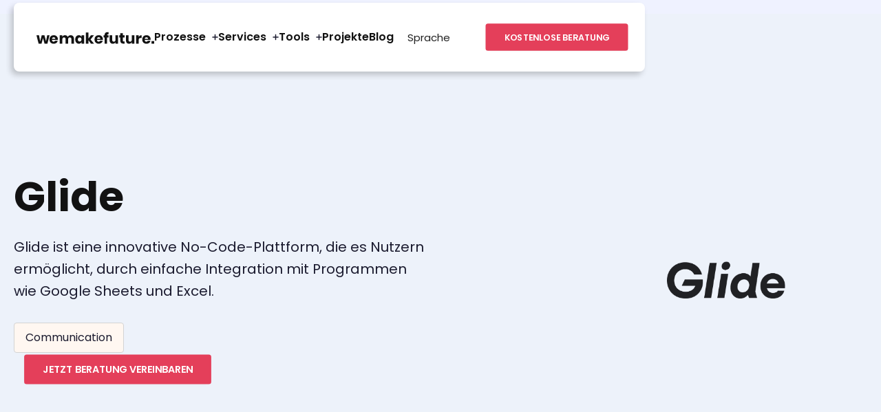

--- FILE ---
content_type: text/html; charset=utf-8
request_url: https://www.wemakefuture.com/tools/glide
body_size: 14032
content:
<!DOCTYPE html><!-- Last Published: Thu Dec 18 2025 12:34:26 GMT+0000 (Coordinated Universal Time) --><html data-wf-domain="www.wemakefuture.com" data-wf-page="65c9eec7b73fb7579c131e03" data-wf-site="64a7d8e77c7fc8bae45c6537" lang="de" data-wf-collection="65c9eec7b73fb7579c131ded" data-wf-item-slug="glide"><head><meta charset="utf-8"/><title>Glide: Daten in mobile Apps verwandeln</title><link rel="alternate" hrefLang="x-default" href="https://wemakefuture.com/tools/glide"/><link rel="alternate" hrefLang="de" href="https://wemakefuture.com/tools/glide"/><link rel="alternate" hrefLang="en" href="https://wemakefuture.com/en/tools/glide"/><meta content="Entfessle die Stärke von Glide: verwandle Ideen in Apps ohne Programmierung. Steigere Effizienz, senke die Kosten und erreiche makellose Datenintegration." name="description"/><meta content="Glide: Daten in mobile Apps verwandeln" property="og:title"/><meta content="Entfessle die Stärke von Glide: verwandle Ideen in Apps ohne Programmierung. Steigere Effizienz, senke die Kosten und erreiche makellose Datenintegration." property="og:description"/><meta content="https://cdn.prod.website-files.com/64b22561bbc26ebaa07e723a/6542585e59781dc75cc091c4_glide.png" property="og:image"/><meta content="Glide: Daten in mobile Apps verwandeln" property="twitter:title"/><meta content="Entfessle die Stärke von Glide: verwandle Ideen in Apps ohne Programmierung. Steigere Effizienz, senke die Kosten und erreiche makellose Datenintegration." property="twitter:description"/><meta content="https://cdn.prod.website-files.com/64b22561bbc26ebaa07e723a/6542585e59781dc75cc091c4_glide.png" property="twitter:image"/><meta property="og:type" content="website"/><meta content="summary_large_image" name="twitter:card"/><meta content="width=device-width, initial-scale=1" name="viewport"/><meta content="google-site-verification=c9_v_JjyVuiJLathuUsi-XqfWB9EbYCg4yo-RWz4-Sw" name="google-site-verification"/><link href="https://cdn.prod.website-files.com/64a7d8e77c7fc8bae45c6537/css/wemakefuture-site.webflow.shared.2baae09fd.min.css" rel="stylesheet" type="text/css"/><script type="text/javascript">!function(o,c){var n=c.documentElement,t=" w-mod-";n.className+=t+"js",("ontouchstart"in o||o.DocumentTouch&&c instanceof DocumentTouch)&&(n.className+=t+"touch")}(window,document);</script><link href="https://cdn.prod.website-files.com/64a7d8e77c7fc8bae45c6537/664345e9be99024d14ee519f_logo%20wmf%20w%20favicon.png" rel="shortcut icon" type="image/x-icon"/><link href="https://cdn.prod.website-files.com/64a7d8e77c7fc8bae45c6537/64b4d6247de857928f5ee520_webclip.svg" rel="apple-touch-icon"/><link href="https://wemakefuture.com/tools/glide" rel="canonical"/><script src="https://www.google.com/recaptcha/api.js" type="text/javascript"></script><!-- ========================================================= -->
<!-- DNS Preconnect (Webflow assets) -->
<!-- ========================================================= -->
<link rel="dns-prefetch" href="https://cdn.prod.website-files.com/">
<link rel="dns-prefetch" href="https://assets-global.website-files.com">

<!-- Preload Slick Carousel CSS (optional: consider self-hosting) -->
<link rel="preload" href="https://cdn.jsdelivr.net/npm/slick-carousel@1.8.1/slick/slick.css" as="style" onload="this.onload=null;this.rel='stylesheet'">

<style>
/* Slick Carousel Fix */
.slick-list { padding-bottom: 10px !important; }
.faq-wrapper { max-width: 883px; }
/* Scroll Navigation Styling */
.scrollnav { border: 1px solid #121212 !important; box-shadow: 4px 4px #121212 !important; }
/* Navigation Dropdown Styling */
@media screen and (max-width: 991px) {
  .nav-dropdown-title.w--open {
    background-image: url(https://cdn.prod.website-files.com/64a7d8e77c7fc8bae45c6537/64afd86c647b16dcbfdb5b89_mns.svg);
  }
}
.nav-dropdown-title.w--open.dropdown-nav-link {
  color: #e43f5a !important;
  background-image: url("https://cdn.prod.website-files.com/64a7d8e77c7fc8bae45c6537/64afd86c647b16dcbfdb5b8a_plus%20pink.svg") !important;
}
.w-dropdown, .nav-link { max-width: none !important; }
/* Nav Dropdown Full Height */
@media screen and (max-width: 479px) {
  .w-nav-menu { height: calc(100vh - 110px); overflow: auto; }
  .slick-list { padding-bottom: 10px !important; }
}
html, body { height: 100%; }
/* Responsive YouTube Embed */
.embed-youtube { position: relative; padding-bottom: 56.25%; padding-top: 30px; height: 0; overflow: hidden; }
.embed-youtube iframe, .embed-youtube object, .embed-youtube embed {
  border: 0; position: absolute; top: 0; left: 0; width: 100%; height: 100%;
}
</style>

<!-- Google Site Verification -->
<meta name="google-site-verification" content="dO2uIg0U6hCSsI3IEmLQU0TtuUw0ku3j8vbaZHFy4Kw" />

<!-- ========================================================= -->
<!-- Usercentrics CMP loader (keeps CMP in head; no autoblocker) -->
<!-- ========================================================= -->
<script id="usercentrics-cmp"
        src="https://web.cmp.usercentrics.eu/ui/loader.js"
        data-settings-id="uziSWcNELilIRy"
        async>
</script>

<!-- ========================================================= -->
<!-- Google Consent Mode v2 defaults (deny until consent) -->
<!-- Must appear before any tag that could set cookies. -->
<!-- ========================================================= -->
<script>
  window.dataLayer = window.dataLayer || [];
  function gtag(){ dataLayer.push(arguments); }

  // Default: deny all storages until CMP updates consent
  gtag('consent', 'default', {
    'ad_storage': 'denied',
    'analytics_storage': 'denied',
    'ad_user_data': 'denied',
    'ad_personalization': 'denied'
  });
</script>

<!-- ========================================================= -->
<!-- Google Tag Manager (blocked until CMP releases it)
     - type="text/plain" + data-usercentrics attribute is used so Usercentrics
       can transform this tag into a real <script> after consent.
     - Make sure your Usercentrics settings include "Tag injection" for these attributes.
     - Add the GTM noscript iframe into the site <body> (see comment below).
--> 
<!-- ========================================================= -->
<script type="text/plain" data-usercentrics="Google Tag Manager">
(function(w,d,s,l,i){
  w[l]=w[l]||[];w[l].push({'gtm.start': new Date().getTime(), event:'gtm.js'});
  var f=d.getElementsByTagName(s)[0], j=d.createElement(s), dl=l!='dataLayer'?'&l='+l:'';
  j.async=true; j.src='https://www.googletagmanager.com/gtm.js?id='+i+dl;
  f.parentNode.insertBefore(j,f);
})(window,document,'script','dataLayer','GTM-5KDN93R');
</script>

<!-- ========================================================= -->
<!-- Third-party scripts blocked by CMP: use single script tags with type="text/plain"
     (Usercentrics will convert to <script> post-consent)
     NOTE: Do NOT nest script tags. Use single script element with required attributes.
--> 
<!-- ========================================================= -->

<!-- Ahrefs Analytics (marketing consent required) -->
<script type="text/plain"
        data-usercentrics="Ahrefs"
        src="https://analytics.ahrefs.com/analytics.js"
        data-key="29Pi5nt3d4mDmxHQPVPIPg"
        async>
</script>

<!-- HubSpot (marketing consent required) -->
<script type="text/plain"
        data-usercentrics="HubSpot"
        id="hs-script-loader"
        async
        defer
        src="//js-eu1.hs-scripts.com/8241648.js">
</script>

<!-- ========================================================= -->
<!-- Usercentrics -> Google Consent Mode sync (robust)
     - This implementation tolerates different Usercentrics response shapes:
       it looks for several likely consent fields/keys and checks keywords.
     - Fires on UC_UI_INITIALIZED and on user changes.
--> 
<!-- ========================================================= -->
<script>
(function(){
  // small helper to safely read Usercentrics consents and match keywords
  function getUsercentricsConsents() {
    try {
      if (typeof Usercentrics === 'undefined' || !Usercentrics.getConsents) return [];
      var c = Usercentrics.getConsents();
      // Some UC versions return an object {consents: [...]}, some return array directly
      if (Array.isArray(c)) return c;
      if (c && Array.isArray(c.consents)) return c.consents;
      return [];
    } catch (e) {
      return [];
    }
  }

  function hasConsentForKeywords(consents, keywords) {
    if (!consents || !consents.length) return false;
    var lowerKeys = keywords.map(function(s){ return s.toLowerCase(); });
    for (var i=0;i<consents.length;i++){
      var item = consents[i];

      // possible fields to check across UC versions
      var fieldsToCheck = [];
      if (item.templateId) fieldsToCheck.push(String(item.templateId));
      if (item.templateIds) fieldsToCheck = fieldsToCheck.concat(item.templateIds.map(String));
      if (item.purposes) fieldsToCheck = fieldsToCheck.concat(item.purposes.map(function(p){ return p.name || p; }));
      if (item.purpose) fieldsToCheck.push(String(item.purpose));
      if (item.name) fieldsToCheck.push(String(item.name));
      if (item.title) fieldsToCheck.push(String(item.title));

      // join and lower
      var joined = fieldsToCheck.join(' ').toLowerCase();

      for (var k=0;k<lowerKeys.length;k++){
        if (joined.indexOf(lowerKeys[k]) !== -1) {
          // also ensure consent was granted for this item if UC provides a consent state
          if (typeof item.status !== 'undefined') {
            if (String(item.status).toLowerCase().indexOf('granted') !== -1 || String(item.status).toLowerCase().indexOf('allow') !== -1) {
              return true;
            } else {
              continue;
            }
          }
          return true;
        }
      }
    }
    return false;
  }

  function updateGoogleConsent() {
    var consents = getUsercentricsConsents();

    // keywords we treat as analytics/statistics
    var analyticsKeywords = ['analytics','statistics','measurement','ga4','google analytics','google-analytics'];
    var adKeywords = ['advertising','marketing','ads','remarketing','ad personalization','personalization','facebook','meta','linkedin','pinterest','tiktok'];

    var analyticsAllowed = hasConsentForKeywords(consents, analyticsKeywords);
    var adsAllowed = hasConsentForKeywords(consents, adKeywords);

    // update Google Consent Mode v2
    try {
      gtag('consent', 'update', {
        'analytics_storage': analyticsAllowed ? 'granted' : 'denied',
        'ad_storage': adsAllowed ? 'granted' : 'denied',
        'ad_user_data': adsAllowed ? 'granted' : 'denied',
        'ad_personalization': adsAllowed ? 'granted' : 'denied'
      });
    } catch (e) {
      // ignore if gtag not available yet
      console.warn('gtag consent update failed', e);
    }

    // also push a friendly dataLayer event for GTM triggers
    try {
      window.dataLayer = window.dataLayer || [];
      window.dataLayer.push({
        'event': 'uc_consent_update',
        'uc_analytics': !!analyticsAllowed,
        'uc_marketing': !!adsAllowed
      });
    } catch(e){}
  }

  // attach events - works with Usercentrics UI
  window.addEventListener && window.addEventListener("UC_UI_INITIALIZED", updateGoogleConsent);
  window.addEventListener && window.addEventListener("UC_UI_ACCEPT_ALL", updateGoogleConsent);
  window.addEventListener && window.addEventListener("UC_UI_REJECT_ALL", updateGoogleConsent);
  window.addEventListener && window.addEventListener("UC_UI_CHANGE", updateGoogleConsent);

  // fallback: if Usercentrics adds a callback API, attempt to call once after small delay
  setTimeout(function(){
    try { updateGoogleConsent(); } catch(e){}
  }, 1200);
})();
</script>

<style>  
#tools {
  color: #e43f5a;
}

/*.tools-title{
		display: block;
    display: -webkit-box;
    max-width: 100%;
    -webkit-line-clamp: 1;
    -webkit-box-orient: vertical;
    overflow: hidden;
    text-overflow: ellipsis;
}*/

.blog-para {
    display: block;
    display: -webkit-box;
    max-width: 100%;
    -webkit-line-clamp: 3;
    -webkit-box-orient: vertical;
    overflow: hidden;
    text-overflow: ellipsis;
}

.process-blog-heading {
    display: block;
    display: -webkit-box;
    max-width: 100%;
    -webkit-line-clamp: 2;
    -webkit-box-orient: vertical;
    overflow: hidden;
    text-overflow: ellipsis;
}

								/* for navbar */
@media only screen and (max-width: 1019px) and (min-width: 992px){
	.blog-heading {
    height: 74px;
	}
	/*.blog-img-block{
  		height: 170px;
  }*/
	.nav-menu {
    	grid-column-gap: 18px;
	}
  .nav-logo.w--current {
    	min-width: 150px;
	}
  .nav-menu-wrapper {
    	grid-column-gap: 22px;
	}
  .secondary-button, .primary-button{
  		padding-left: 20px;
			padding-right: 20px;
  }
  .nav-inner{
  		padding-left: 12px;
  }
  .nav-dropdown-toggle {
    	grid-column-gap: 3px;
	}
}

@media only screen and (max-width: 1130px) and (min-width: 1020px){
  .nav-menu-wrapper{
  		grid-column-gap: 18px;
  }
  .secondary-button, .primary-button{
  		padding-left: 20px;
			padding-right: 20px;
  }
}

@media only screen and (max-width: 1046px) and (min-width: 867px){
	.cta-box {
    background-position: 100% 100%, -13px -34px;
   }
}

@media screen and (max-width: 530px) and (min-width: 480px) {
  .cta-box {
      background-position: 113% 120%, -8% -25%;
      padding: 60px;
  }
}

@media only screen and (max-width: 1052px) and (min-width: 992px){
.nav-dropdown-title {
    grid-column-gap: 3px;
}
}

@media only screen and (max-width: 1310px) and (min-width: 992px){
    .list-node {
        position: absolute;
        top: -23px;
        left: 33%;
        transform: translate(-50%);
    }
    .dropdown-list-2.w--open {
        min-width: 740px;
        background-color: rgba(0, 0, 0, 0);
        padding-top: 0;
        left: -210px;
    }
		.list-node.about{
    		left: 43%;
    }
    
    .card-block.gap-80 {
		grid-column-gap: 50px;
    grid-row-gap: 50px;
    grid-template-columns: 1fr;
    margin-top: 0;
	}
}

@media only screen and (max-width: 1075px) and (min-width: 992px){
  .footer-right {
    	grid-column-gap: 50px;
  }
  .footer-top{
  		padding-left: 52px;
      padding-right: 52px;
  }
  
 .card-block._4.mt-60 {
    grid-column-gap: 24px;
    grid-row-gap: 24px;
    grid-template-columns: 1fr 1fr 1fr;
	}
}

</style></head><body><div class="wrapper light-blue"><div data-w-id="bdabd295-d7ab-56ba-64f4-6f717a4e3ae8" data-animation="default" data-collapse="medium" data-duration="400" data-easing="ease" data-easing2="ease" role="banner" class="navbar w-nav"><div class="container w-container"><div class="nav-inner"><a href="/" class="nav-logo w-nav-brand"><img src="https://cdn.prod.website-files.com/64a7d8e77c7fc8bae45c6537/64a7dbab4a57286e7b18ba9e_WE%20Make%20Future%20Logo.svg" alt="Company Logo
"/></a><nav role="navigation" class="nav-menu w-nav-menu"><div class="nav-menu-wrapper"><div data-hover="true" data-delay="0" class="nav-dropdown-2 w-dropdown"><div id="process" class="nav-dropdown-title w-dropdown-toggle"><div class="dropdown-nav-link d-none">Prozesse</div><a href="/products" class="dropdown-nav-link">Prozesse</a><img src="https://cdn.prod.website-files.com/64a7d8e77c7fc8bae45c6537/64a7dcf8a8469f04b1c06515_Plus%20Icon.svg" alt="Dropdown Icon" class="black-icon d-none"/><img src="https://cdn.prod.website-files.com/64a7d8e77c7fc8bae45c6537/64a7e25406e865ba6fe13940_Pink%20Plus%20Icon.svg" alt="Dropdown Icon" class="pink-icon"/></div><nav class="dropdown-list-2 w-dropdown-list"><div class="d-link-main-block"><img src="https://cdn.prod.website-files.com/64a7d8e77c7fc8bae45c6537/64afde68e70e909fa3bde0ec_Down%20Arrow%20Black.svg" alt="Dropdown Icon" class="list-node"/><div><div class="w-dyn-list"><div role="list" class="new-dropdown-inner w-dyn-items"><div id="w-node-d24f9147-eb98-bb7a-3ebb-da2fb7bf3213-7a4e3ae8" role="listitem" class="nav-collection-item w-dyn-item"><a href="/process/business-intelligence" class="dropdown-list-wrapper w-inline-block"><div class="d-link-icon pink"><img src="https://cdn.prod.website-files.com/64b22561bbc26ebaa07e723a/669529ddd6dc0772fb25e0dd_BI.png" alt="Fundierte Entscheidungen und neue Umsatzchancen" sizes="100vw" srcset="https://cdn.prod.website-files.com/64b22561bbc26ebaa07e723a/669529ddd6dc0772fb25e0dd_BI-p-500.png 500w, https://cdn.prod.website-files.com/64b22561bbc26ebaa07e723a/669529ddd6dc0772fb25e0dd_BI-p-800.png 800w, https://cdn.prod.website-files.com/64b22561bbc26ebaa07e723a/669529ddd6dc0772fb25e0dd_BI.png 1080w"/></div><div><h6 class="link-name">Business Intelligence</h6><p class="link-subname">Fundierte Entscheidungen und neue Umsatzchancen</p></div></a></div><div id="w-node-d24f9147-eb98-bb7a-3ebb-da2fb7bf3213-7a4e3ae8" role="listitem" class="nav-collection-item w-dyn-item"><a href="/process/freelancer-management" class="dropdown-list-wrapper w-inline-block"><div class="d-link-icon pink"><img src="https://cdn.prod.website-files.com/64b22561bbc26ebaa07e723a/668f90073d7d36b354fc39f3_freelancer.png" alt="Verwalte deine Freelancer-Projekte effizienter" sizes="100vw" srcset="https://cdn.prod.website-files.com/64b22561bbc26ebaa07e723a/668f90073d7d36b354fc39f3_freelancer-p-500.png 500w, https://cdn.prod.website-files.com/64b22561bbc26ebaa07e723a/668f90073d7d36b354fc39f3_freelancer-p-800.png 800w, https://cdn.prod.website-files.com/64b22561bbc26ebaa07e723a/668f90073d7d36b354fc39f3_freelancer.png 1080w"/></div><div><h6 class="link-name">Freelancer Management</h6><p class="link-subname">Verwalte deine Freelancer-Projekte effizienter</p></div></a></div><div id="w-node-d24f9147-eb98-bb7a-3ebb-da2fb7bf3213-7a4e3ae8" role="listitem" class="nav-collection-item w-dyn-item"><a href="/process/data-warehousing" class="dropdown-list-wrapper w-inline-block"><div class="d-link-icon pink"><img src="https://cdn.prod.website-files.com/64b22561bbc26ebaa07e723a/668f8efbb7f734756c8458ec_Dsata%20warehousing%20big%20(1).png" alt="Der Schlüssel zu besseren Entscheidungen" sizes="100vw" srcset="https://cdn.prod.website-files.com/64b22561bbc26ebaa07e723a/668f8efbb7f734756c8458ec_Dsata%20warehousing%20big%20(1)-p-500.png 500w, https://cdn.prod.website-files.com/64b22561bbc26ebaa07e723a/668f8efbb7f734756c8458ec_Dsata%20warehousing%20big%20(1)-p-800.png 800w, https://cdn.prod.website-files.com/64b22561bbc26ebaa07e723a/668f8efbb7f734756c8458ec_Dsata%20warehousing%20big%20(1).png 1080w"/></div><div><h6 class="link-name">Data Warehousing</h6><p class="link-subname">Der Schlüssel zu besseren Entscheidungen</p></div></a></div><div id="w-node-d24f9147-eb98-bb7a-3ebb-da2fb7bf3213-7a4e3ae8" role="listitem" class="nav-collection-item w-dyn-item"><a href="/process/marketing" class="dropdown-list-wrapper w-inline-block"><div class="d-link-icon pink"><img src="https://cdn.prod.website-files.com/64b22561bbc26ebaa07e723a/668f8e4dfa3b0aa03a11bdd7_marketing%20(1).png" alt="Entdecke die Vorteile der Marketing Automation" sizes="100vw" srcset="https://cdn.prod.website-files.com/64b22561bbc26ebaa07e723a/668f8e4dfa3b0aa03a11bdd7_marketing%20(1)-p-500.png 500w, https://cdn.prod.website-files.com/64b22561bbc26ebaa07e723a/668f8e4dfa3b0aa03a11bdd7_marketing%20(1)-p-800.png 800w, https://cdn.prod.website-files.com/64b22561bbc26ebaa07e723a/668f8e4dfa3b0aa03a11bdd7_marketing%20(1).png 1080w"/></div><div><h6 class="link-name">Marketing</h6><p class="link-subname">Entdecke die Vorteile der Marketing Automation</p></div></a></div><div id="w-node-d24f9147-eb98-bb7a-3ebb-da2fb7bf3213-7a4e3ae8" role="listitem" class="nav-collection-item w-dyn-item"><a href="/process/automation-as-a-service" class="dropdown-list-wrapper w-inline-block"><div class="d-link-icon pink"><img src="https://cdn.prod.website-files.com/64b22561bbc26ebaa07e723a/650d3189ac1621883fe7d5ad_608b901f89381b2fcc623c58_automation.svg" alt="Support und Wartung für Automatisierungen"/></div><div><h6 class="link-name">Automatisierung als Service</h6><p class="link-subname">Support und Wartung für Automatisierungen</p></div></a></div><div id="w-node-d24f9147-eb98-bb7a-3ebb-da2fb7bf3213-7a4e3ae8" role="listitem" class="nav-collection-item w-dyn-item"><a href="/process/vertrage-automatisieren" class="dropdown-list-wrapper w-inline-block"><div class="d-link-icon pink"><img src="https://cdn.prod.website-files.com/64b22561bbc26ebaa07e723a/650d57f37dbd6dbba2d11ac7_650d31885f79fc1f364e78a7_60daf4998696761d16a30660_Dokumente%2520automatisieren.png" alt="Effizienz und Anpassungsfähigkeit" sizes="100vw" srcset="https://cdn.prod.website-files.com/64b22561bbc26ebaa07e723a/650d57f37dbd6dbba2d11ac7_650d31885f79fc1f364e78a7_60daf4998696761d16a30660_Dokumente%2520automatisieren-p-500.png 500w, https://cdn.prod.website-files.com/64b22561bbc26ebaa07e723a/650d57f37dbd6dbba2d11ac7_650d31885f79fc1f364e78a7_60daf4998696761d16a30660_Dokumente%2520automatisieren-p-800.png 800w, https://cdn.prod.website-files.com/64b22561bbc26ebaa07e723a/650d57f37dbd6dbba2d11ac7_650d31885f79fc1f364e78a7_60daf4998696761d16a30660_Dokumente%2520automatisieren-p-1080.png 1080w, https://cdn.prod.website-files.com/64b22561bbc26ebaa07e723a/650d57f37dbd6dbba2d11ac7_650d31885f79fc1f364e78a7_60daf4998696761d16a30660_Dokumente%2520automatisieren-p-1600.png 1600w, https://cdn.prod.website-files.com/64b22561bbc26ebaa07e723a/650d57f37dbd6dbba2d11ac7_650d31885f79fc1f364e78a7_60daf4998696761d16a30660_Dokumente%2520automatisieren.png 2263w"/></div><div><h6 class="link-name">Verträge &amp; Dokumente</h6><p class="link-subname">Effizienz und Anpassungsfähigkeit</p></div></a></div><div id="w-node-d24f9147-eb98-bb7a-3ebb-da2fb7bf3213-7a4e3ae8" role="listitem" class="nav-collection-item w-dyn-item"><a href="/process/sales" class="dropdown-list-wrapper w-inline-block"><div class="d-link-icon pink"><img src="https://cdn.prod.website-files.com/64b22561bbc26ebaa07e723a/650d318892425fac54846ece_608b9032cb980434544eb5a6_sales.svg" alt="Personalisierte Kundenansprache realisieren"/></div><div><h6 class="link-name">Vertriebsautomatisierung</h6><p class="link-subname">Personalisierte Kundenansprache realisieren</p></div></a></div><div id="w-node-d24f9147-eb98-bb7a-3ebb-da2fb7bf3213-7a4e3ae8" role="listitem" class="nav-collection-item w-dyn-item"><a href="/process/onboarding" class="dropdown-list-wrapper w-inline-block"><div class="d-link-icon pink"><img src="https://cdn.prod.website-files.com/64b22561bbc26ebaa07e723a/650d31888e093f3e9f9e2eef_608b8fd9f1eb0d58433765da_emp.svg" alt="Stelle von Anfang an zufriedene Kunden sicher"/></div><div><h6 class="link-name">Kunden-Onboarding</h6><p class="link-subname">Stelle von Anfang an zufriedene Kunden sicher</p></div></a></div><div id="w-node-d24f9147-eb98-bb7a-3ebb-da2fb7bf3213-7a4e3ae8" role="listitem" class="nav-collection-item w-dyn-item"><a href="/process/agency" class="dropdown-list-wrapper w-inline-block"><div class="d-link-icon pink"><img src="https://cdn.prod.website-files.com/64b22561bbc26ebaa07e723a/650d31878e093f3e9f9e2ec3_608b900667ea838196a3cf17_agency.svg" alt="Mehr Zeit für wertschöpfende Aufgaben"/></div><div><h6 class="link-name">Agentur-Automatisierung</h6><p class="link-subname">Mehr Zeit für wertschöpfende Aufgaben</p></div></a></div><div id="w-node-d24f9147-eb98-bb7a-3ebb-da2fb7bf3213-7a4e3ae8" role="listitem" class="nav-collection-item w-dyn-item"><a href="/process/accounting" class="dropdown-list-wrapper w-inline-block"><div class="d-link-icon pink"><img src="https://cdn.prod.website-files.com/64b22561bbc26ebaa07e723a/650d318702152569b9eef097_608b8fe928a8f4ad7a2672f3_account.svg" alt="Reduzierte Verwaltungsaufwand"/></div><div><h6 class="link-name">Buchhaltung</h6><p class="link-subname">Reduzierte Verwaltungsaufwand</p></div></a></div></div></div><a href="/products" class="nav-link red w-inline-block">View All Prozesse</a></div></div></nav></div><div data-hover="true" data-delay="0" class="nav-dropdown d-none w-dropdown"><div class="nav-dropdown-toggle w-dropdown-toggle"><div class="dropdown-nav-link">Prozesse</div><img src="https://cdn.prod.website-files.com/64a7d8e77c7fc8bae45c6537/64a7dcf8a8469f04b1c06515_Plus%20Icon.svg" loading="lazy" alt="Dropdown Icon" class="black-icon"/><img src="https://cdn.prod.website-files.com/64a7d8e77c7fc8bae45c6537/64a7e25406e865ba6fe13940_Pink%20Plus%20Icon.svg" loading="lazy" alt="Dropdown Icon" class="pink-icon"/></div><nav class="dropdown-list w-dropdown-list"><div class="dropdown-inner-list"><a href="#" class="dropdown-link w-dropdown-link">Link 1</a><a href="#" class="dropdown-link w-dropdown-link">Link 2</a><a href="#" class="dropdown-link w-dropdown-link">Link 3</a></div></nav></div><div data-hover="true" data-delay="0" class="nav-dropdown-2 w-dropdown"><div id="services" class="nav-dropdown-title w-dropdown-toggle"><div class="dropdown-nav-link d-none">Services</div><a href="/services" class="dropdown-nav-link">Services</a><img src="https://cdn.prod.website-files.com/64a7d8e77c7fc8bae45c6537/64a7dcf8a8469f04b1c06515_Plus%20Icon.svg" loading="lazy" alt="Dropdown Icon" class="black-icon d-none"/><img src="https://cdn.prod.website-files.com/64a7d8e77c7fc8bae45c6537/64a7e25406e865ba6fe13940_Pink%20Plus%20Icon.svg" loading="lazy" alt="Dropdown Icon" class="pink-icon"/></div><nav class="dropdown-list-2 w-dropdown-list"><div class="d-link-main-block"><img src="https://cdn.prod.website-files.com/64a7d8e77c7fc8bae45c6537/64afde68e70e909fa3bde0ec_Down%20Arrow%20Black.svg" loading="lazy" alt="Dropdown Icon" class="list-node"/><div><div class="w-dyn-list"><div role="list" class="new-dropdown-inner w-dyn-items"><div role="listitem" class="nav-collection-item w-dyn-item"><a href="/new-services/no-code-beratung" class="dropdown-list-wrapper w-inline-block"><div class="d-link-icon"><img src="https://cdn.prod.website-files.com/64b22561bbc26ebaa07e723a/66ed30b654eb59ab1b64d4ca_no-code%20(1).png" loading="lazy" alt=""/></div><div><h6 class="link-name">No-Code &amp; Low- Code Beratung</h6><p class="link-subname">Effizienz und Innovation erschließen</p></div></a></div><div role="listitem" class="nav-collection-item w-dyn-item"><a href="/new-services/citizen-developer" class="dropdown-list-wrapper w-inline-block"><div class="d-link-icon"><img src="https://cdn.prod.website-files.com/64b22561bbc26ebaa07e723a/66ec1c7b85cd5d237de438c9_citizen%20(1).png" loading="lazy" alt=""/></div><div><h6 class="link-name">Citizen Developer</h6><p class="link-subname">Automatisiere Prozesse und verknüpfe Tools mit Citizen Development.</p></div></a></div><div role="listitem" class="nav-collection-item w-dyn-item"><a href="/new-services/it-betrieb" class="dropdown-list-wrapper w-inline-block"><div class="d-link-icon"><img src="https://cdn.prod.website-files.com/64b22561bbc26ebaa07e723a/66d84d481e1ef6038cdd7651_start-up.png" loading="lazy" alt=""/></div><div><h6 class="link-name">IT Scale-Up</h6><p class="link-subname">Wir helfen dir bei der Erstellung deiner App ohne Code. </p></div></a></div><div role="listitem" class="nav-collection-item w-dyn-item"><a href="/new-services/digitalisierungsberatung" class="dropdown-list-wrapper w-inline-block"><div class="d-link-icon"><img src="https://cdn.prod.website-files.com/64b22561bbc26ebaa07e723a/66d84b86f75bd71b89173f43_Digitalisation.png" loading="lazy" alt=""/></div><div><h6 class="link-name">Digitalisierungsberatung</h6><p class="link-subname">Erfahre, wie wir deine App ohne Code erstellen können.</p></div></a></div><div role="listitem" class="nav-collection-item w-dyn-item"><a href="/new-services/integration" class="dropdown-list-wrapper w-inline-block"><div class="d-link-icon"><img src="https://cdn.prod.website-files.com/64b22561bbc26ebaa07e723a/66d84c914018ec016a1004d2_migration.png" loading="lazy" alt=""/></div><div><h6 class="link-name">Integration &amp; Migration</h6><p class="link-subname">Erfahre, wie wir deine App mit No-Code erstellen können.</p></div></a></div><div role="listitem" class="nav-collection-item w-dyn-item"><a href="/new-services/app-entwicklung" class="dropdown-list-wrapper w-inline-block"><div class="d-link-icon"><img src="https://cdn.prod.website-files.com/64b22561bbc26ebaa07e723a/66d847ab659e0c656c66337d_App%20development.png" loading="lazy" alt=""/></div><div><h6 class="link-name">App-Entwicklung</h6><p class="link-subname">Erfahre, wie wir deine App ohne Code erstellen können. </p></div></a></div><div role="listitem" class="nav-collection-item w-dyn-item"><a href="/new-services/prozess-optimierung-automatisierung" class="dropdown-list-wrapper w-inline-block"><div class="d-link-icon"><img src="https://cdn.prod.website-files.com/64b22561bbc26ebaa07e723a/66d84d9af020928348164961_process.png" loading="lazy" alt=""/></div><div><h6 class="link-name">Process Optimierung</h6><p class="link-subname">Erfahre, wie Prozessoptimierung und Automatisierung dir helfen können</p></div></a></div><div role="listitem" class="nav-collection-item w-dyn-item"><a href="/new-services/no-code-low-code-coaching" class="dropdown-list-wrapper w-inline-block"><div class="d-link-icon"><img src="https://cdn.prod.website-files.com/64b22561bbc26ebaa07e723a/66d84c1cb4e2b86779ca316d_no-code%20coaching.png" loading="lazy" alt=""/></div><div><h6 class="link-name">No-code Coaching</h6><p class="link-subname">Lernt, wie ihr die No-Code-Technologie in der Praxis einsetzen könnt. </p></div></a></div><div role="listitem" class="nav-collection-item w-dyn-item"><a href="/new-services/ki-beratung" class="dropdown-list-wrapper w-inline-block"><div class="d-link-icon"><img src="https://cdn.prod.website-files.com/64b22561bbc26ebaa07e723a/66d8164e5036f6c27dfe73de_KI-beratung.png" loading="lazy" alt=""/></div><div><h6 class="link-name">KI-Beratung</h6><p class="link-subname">Steigt in das KI-Spiel ein und verbessert deine Prozesse.</p></div></a></div></div></div><a href="/services" class="nav-link red w-inline-block">View All Services</a></div></div></nav></div><div data-hover="true" data-delay="0" class="nav-dropdown-2 w-dropdown"><div id="services" class="nav-dropdown-title w-dropdown-toggle"><div class="dropdown-nav-link d-none">Services</div><a href="/tools" class="dropdown-nav-link">Tools</a><img src="https://cdn.prod.website-files.com/64a7d8e77c7fc8bae45c6537/64a7dcf8a8469f04b1c06515_Plus%20Icon.svg" loading="lazy" alt="Dropdown Icon" class="black-icon d-none"/><img src="https://cdn.prod.website-files.com/64a7d8e77c7fc8bae45c6537/64a7e25406e865ba6fe13940_Pink%20Plus%20Icon.svg" loading="lazy" alt="Dropdown Icon" class="pink-icon"/></div><nav class="dropdown-list-2 w-dropdown-list"><div class="d-link-main-block"><img src="https://cdn.prod.website-files.com/64a7d8e77c7fc8bae45c6537/64afde68e70e909fa3bde0ec_Down%20Arrow%20Black.svg" loading="lazy" alt="Dropdown Icon" class="list-node"/><div><div class="w-dyn-list"><div role="list" class="new-dropdown-inner w-dyn-items"><div role="listitem" class="nav-collection-item w-dyn-item"><a href="/services/retool" class="dropdown-list-wrapper w-inline-block"><div class="d-link-icon pink"><img src="https://cdn.prod.website-files.com/64b22561bbc26ebaa07e723a/66ebe4937914c68833bfc25c_retool%20(1).png" alt="Retool" sizes="100vw" srcset="https://cdn.prod.website-files.com/64b22561bbc26ebaa07e723a/66ebe4937914c68833bfc25c_retool%20(1)-p-500.png 500w, https://cdn.prod.website-files.com/64b22561bbc26ebaa07e723a/66ebe4937914c68833bfc25c_retool%20(1)-p-800.png 800w, https://cdn.prod.website-files.com/64b22561bbc26ebaa07e723a/66ebe4937914c68833bfc25c_retool%20(1).png 1080w"/></div><div><h6 class="link-name">Retool</h6><p class="link-subname">Erstelle individuelle Business-Apps und automatisiere Prozess</p></div></a></div><div role="listitem" class="nav-collection-item w-dyn-item"><a href="/services/weweb" class="dropdown-list-wrapper w-inline-block"><div class="d-link-icon pink"><img src="https://cdn.prod.website-files.com/64b22561bbc26ebaa07e723a/66ebe1e5fc74eb5aa82ea3a3_weweb.png" alt="WeWeb" sizes="100vw" srcset="https://cdn.prod.website-files.com/64b22561bbc26ebaa07e723a/66ebe1e5fc74eb5aa82ea3a3_weweb-p-500.png 500w, https://cdn.prod.website-files.com/64b22561bbc26ebaa07e723a/66ebe1e5fc74eb5aa82ea3a3_weweb-p-800.png 800w, https://cdn.prod.website-files.com/64b22561bbc26ebaa07e723a/66ebe1e5fc74eb5aa82ea3a3_weweb.png 1080w"/></div><div><h6 class="link-name">WeWeb</h6><p class="link-subname">No-Code Appentwicklung</p></div></a></div><div role="listitem" class="nav-collection-item w-dyn-item"><a href="/services/clickup" class="dropdown-list-wrapper w-inline-block"><div class="d-link-icon pink"><img src="https://cdn.prod.website-files.com/64b22561bbc26ebaa07e723a/66ec1a90f233c432f85c3929_ClickUp%20(4).png" alt="ClickUp" sizes="100vw" srcset="https://cdn.prod.website-files.com/64b22561bbc26ebaa07e723a/66ec1a90f233c432f85c3929_ClickUp%20(4)-p-500.png 500w, https://cdn.prod.website-files.com/64b22561bbc26ebaa07e723a/66ec1a90f233c432f85c3929_ClickUp%20(4)-p-800.png 800w, https://cdn.prod.website-files.com/64b22561bbc26ebaa07e723a/66ec1a90f233c432f85c3929_ClickUp%20(4).png 1080w"/></div><div><h6 class="link-name">ClickUp</h6><p class="link-subname">Die All-in-One-Produktivitätsplattform</p></div></a></div><div role="listitem" class="nav-collection-item w-dyn-item"><a href="/services/workato-partner" class="dropdown-list-wrapper w-inline-block"><div class="d-link-icon pink"><img src="https://cdn.prod.website-files.com/64b22561bbc26ebaa07e723a/64bfce7877234d4b481590d3_workato-icon.svg" alt="Workato"/></div><div><h6 class="link-name">Workato</h6><p class="link-subname">AI, IBPMS und iPAAS kombiniert</p></div></a></div><div role="listitem" class="nav-collection-item w-dyn-item"><a href="/services/zapier-expert" class="dropdown-list-wrapper w-inline-block"><div class="d-link-icon pink"><img src="https://cdn.prod.website-files.com/64b22561bbc26ebaa07e723a/64bfcea9c7c3a0d4665bbaf4_zapier-icon.svg" alt="Zapier"/></div><div><h6 class="link-name">Zapier</h6><p class="link-subname">Zapier Partner Deutschland</p></div></a></div><div role="listitem" class="nav-collection-item w-dyn-item"><a href="/services/power-automate-experts" class="dropdown-list-wrapper w-inline-block"><div class="d-link-icon pink"><img src="https://cdn.prod.website-files.com/64b22561bbc26ebaa07e723a/64c0a6221079283f42a2b36d_power-automate-icon.svg" alt="Power Automate"/></div><div><h6 class="link-name">Power Automate</h6><p class="link-subname">Automatisiere Prozesse in der Microsoft Cloud</p></div></a></div><div role="listitem" class="nav-collection-item w-dyn-item"><a href="/services/make-expert-partner" class="dropdown-list-wrapper w-inline-block"><div class="d-link-icon pink"><img src="https://cdn.prod.website-files.com/64b22561bbc26ebaa07e723a/64bfcda1c33536711051ebce_make-icon.svg" alt="Make "/></div><div><h6 class="link-name">Make </h6><p class="link-subname">Schaffe mächtige Prozesse durch modulare Integrationen</p></div></a></div><div role="listitem" class="nav-collection-item w-dyn-item"><a href="/services/n8n-support" class="dropdown-list-wrapper w-inline-block"><div class="d-link-icon pink"><img src="https://cdn.prod.website-files.com/64b22561bbc26ebaa07e723a/64c0a4f903ae7cd3b22b2033_n8n-icon.svg" alt="n8n"/></div><div><h6 class="link-name">n8n</h6><p class="link-subname">Open Source und Fair-Code lizensiert</p></div></a></div><div role="listitem" class="nav-collection-item w-dyn-item"><a href="/services/airtable-experts-support" class="dropdown-list-wrapper w-inline-block"><div class="d-link-icon pink"><img src="https://cdn.prod.website-files.com/64b22561bbc26ebaa07e723a/64c0a52af84fa8c83a7e487d_airtable-icon.svg" alt="Airtable"/></div><div><h6 class="link-name">Airtable</h6><p class="link-subname">Datenbank und Tabellenkalkulation in einem</p></div></a></div></div></div><a href="/services" class="nav-link red w-inline-block">View All Services</a></div></div></nav></div><a id="project" href="/projects" class="nav-link w-nav-link">Projekte</a><a id="blog" href="/blog" class="nav-link border-none w-nav-link">Blog</a></div><div class="w-locales-list"><div data-hover="false" data-delay="0" class="dropdown-2 w-dropdown"><div class="dropdown-toggle-2 w-dropdown-toggle"><div>Sprache</div></div><nav class="dropdown-list-6 w-dropdown-list"><div role="list" class="d-link-main-block w-locales-items"><div role="listitem" class="locale w-locales-item"><a hreflang="de" href="/tools/glide" aria-current="page" class="link-3 w--current">DE</a></div><div role="listitem" class="locale w-locales-item"><a hreflang="en" href="/en/tools/glide" class="link-3">EN</a></div></div></nav></div></div><div class="button-block mt-30"><a href="/call" class="primary-button font-size-14 w-button">Kostenlose Beratung</a></div></nav><div class="menu-button w-nav-button"><div class="icon-3 w-icon-nav-menu"></div><div class="top-bar"></div><div class="middle-bar"></div><div class="bottom-bar"></div></div></div></div></div><div class="hero-section pt-164"><div class="w-layout-blockcontainer container w-container"><div class="hero-block services"><div class="hero-wrapper mw608"><h1 class="hero-heading prozesse">Glide</h1><p class="hero-paragraph mb-30">Glide ist eine innovative No-Code-Plattform, die es Nutzern ermöglicht, durch einfache Integration mit Programmen wie Google Sheets und Excel.</p><div class="button-block align-left vertical"><div class="category capital-text">Communication</div><a href="/call" class="primary-button capital-text w-button">Jetzt Beratung Vereinbaren</a></div></div><div class="hero-tool-image"><div class="hero-image-wrapper"><img src="https://cdn.prod.website-files.com/64b22561bbc26ebaa07e723a/6542585e59781dc75cc091c4_glide.png" width="246" alt="Glide" class="image-8"/></div></div></div></div></div></div><section class="tools-choose-us"><div class="w-layout-blockcontainer container w-container"><h2 class="heading-5">Warum wemakefuture ist die beste Wahl?<br/></h2><div class="card-block bubble"><div class="bubble-card pink"><div class="card-image-block"><img src="https://cdn.prod.website-files.com/64a7d8e77c7fc8bae45c6537/65054e539ffb9aca831018b4_Frame%20team.svg" alt="location"/></div><h3 class="card-heading">Expertise und maßgeschneiderte Lösungen.</h3></div><div class="bubble-card light-green"><div class="card-image-block"><img src="https://cdn.prod.website-files.com/64a7d8e77c7fc8bae45c6537/65054e53c5b543a1ecb47b32_project%20frame.svg" alt="location"/></div><h4 class="card-heading">Mehr als 100 erfolgreiche Projekte</h4></div><div class="bubble-card yellow"><div class="card-image-block"><img src="https://cdn.prod.website-files.com/64a7d8e77c7fc8bae45c6537/65054e5307e8a85550c565df_date%20drame.svg" alt="location"/></div><h3 class="card-heading">Individuelle Beratung und Support.</h3></div><div class="bubble-card light-blue"><div class="card-image-block"><img src="https://cdn.prod.website-files.com/64a7d8e77c7fc8bae45c6537/65054e539ffb9aca83101892_sustem%20frame.svg" alt="location"/></div><h3 class="card-heading">Integration mit deinen Systemen</h3></div></div></div></section><section class="agency-automation mb-0"><div class="w-layout-blockcontainer container w-container"><div class="tool-card-block"><div><h3 class="developer-heding capital-text">Kurzbeschreibung</h3><div class="tool-brief-desc w-richtext"><p>Glide ist eine innovative No-Code-Plattform zur App-Entwicklung, die Benutzer in die Lage versetzt, mobile Apps ohne Programmierungskenntnisse zu erstellen. Durch die reibungslose Integration mit Tabellenkalkulationsprogrammen wie Google Sheets und Excel verlieht Glide Benutzern volle Kontrolle und Macht über den App-Erstellungsprozess. Die Anpassungsfähigkeit und Einfachheit machen es zur perfekten Lösung für eine Vielzahl von Anwendungen. Mit Glide erstellst du nicht nur Apps; du schaffst Verbindungen, erhöhe die Zugänglichkeit und fördere die Interaktion.</p><h3>Integriere Glide und... </h3><ul role="list"><li><strong>Keine Programmierung erforderlich:</strong> Benutzer können mobile Apps ohne Coding- oder Programmierkenntnisse erstellen. </li><li><strong>Datenintegration:</strong> Leichtes Einbinden von Daten aus Programmen wie Google Sheets und Excel. </li><li><strong>Anpassung:</strong> Gestaltung von Apps mit Branding, Farbschemata und Schriftarten nach eigenen Vorlieben anpassen. </li><li><strong>Echtzeitaktualisierungen:</strong> Die Daten bleiben stets aktuell durch die sofortige Übernahme von Änderungen in verknüpften Tabellen. </li><li><strong>Interaktive Funktionen:</strong> Steigerung der Benutzerinteraktion mit Kommentaren, Formularübermittlungen und Chat-Funktionen.</li></ul><p>‍</p></div></div></div></div></section><section class="agency-automation mb-0"><div class="w-layout-blockcontainer tool-container w-container"><div class="tool-card-block"><div><div class="tools-title mb-20"><h3 class="mb-0">Integriere </h3><h3 class="margin-5 mb-0">Glide</h3><h3 class="mb-0">und...</h3></div><div class="tool-brief-desc w-richtext"><ul role="list"><li><strong>Zeitersparnis:</strong> Beschleunigung des App-Entwicklungsprozess und Reduktion des Arbeitsaufwands und –zeit. </li><li><strong>Kosteneffizienz:</strong> Einsparung von Entwicklungsressourcen, indem Unternehmen auf teure Entwicklungsteams verzichten. </li><li><strong>Schnelle Prototypenerstellung:</strong> Glide ermöglicht schnelle Prototypenerstellung, perfekt für Feedback und Ideentests. </li><li><strong>Plattformübergreifende Kompatibilität:</strong> Entwicklung von Apps, die auf iOS- und Android-Geräten einwandfrei funktionieren, und erweitern die Reichweite. </li></ul><ul role="list"><li><strong>Zusammenarbeit:</strong> Effizientes Zusammenarbeiten, indem mehrere Benutzer an der App-Entwicklung teilnehmen. </li></ul></div></div></div></div></section><section class="agency-automation pb-0"><div class="w-layout-blockcontainer container tool-color-block w-container"><div><div class="section-heading-block align-left"><div><h2 class="mb-30">Beispiele</h2></div><div class="mt-20"></div></div><div class="beispiele-rich-text w-richtext"><ul role="list"><li><strong>Bestandsverwaltung:</strong> Kontrolle von Preise, Produktinformationen und Lagerbestände mobil. </li><li><strong>Eventmanagement:</strong> Apps erstellen zur Eventregistrierung und –verwaltung. </li><li><strong>Aufgabenverwaltung:</strong> Aufgaben, To-Do-Listen und Projektstatus effizient verfolgen. </li></ul><ul role="list"><li><strong>Kundenzufriedenheitsumfragen:</strong> Einfach Feedback von Kunden sammeln. </li><li><strong>Datensammlung im Feld:</strong> vor Ort Umfragen, Inspektionen und Daten erfassen. </li></ul></div></div></div></section><div class="space-80"></div><section class="agency-automation w-condition-invisible"><div><div class="w-layout-blockcontainer container w-container"><div class="section-heading-block"><div class="tools-title center capital-text"><h2>Projekte mit</h2><h2>Glide</h2></div></div><div class="w-dyn-list"><div class="w-dyn-empty"><div>No items found.</div></div></div></div></div></section><section class="agency-automation mb-0"><div class="w-layout-blockcontainer container w-container"><div class="section-heading-block"><div class="tools-title center"><h2 class="mb-0 capital-text">Integriere </h2><h2>Glide</h2><h2>mit...</h2></div></div><div class="tools-block mt-92"><div class="w-dyn-list"><div role="list" class="collection-list _4 tools w-dyn-items"><div role="listitem" class="collection-item w-dyn-item"><a href="/tools/google-sheets" class="tools-item padding-30 w-inline-block"><div class="tools-inner"><div class="solution-image mw100"><img alt="Google Sheets" width="88" height="90" src="https://cdn.prod.website-files.com/64b22561bbc26ebaa07e723a/651ab5390ac1107691532f4b_646e04919c3fa7c2380ae837_Google_Sheets_logo_(2014-2020).svg.png" class="image height"/></div></div><div class="faq-link-block capital-text"><div>Read More</div></div></a></div><div role="listitem" class="collection-item w-dyn-item"><a href="/tools/gmail" class="tools-item padding-30 w-inline-block"><div class="tools-inner"><div class="solution-image mw100"><img alt="Gmail" width="88" height="90" src="https://cdn.prod.website-files.com/64b22561bbc26ebaa07e723a/651ab539b9f58f973f6d2912_61924b5535ce0acfd2f9e520_gmail.svg" class="image height"/></div></div><div class="faq-link-block capital-text"><div>Read More</div></div></a></div><div role="listitem" class="collection-item w-dyn-item"><a href="/tools/slack" class="tools-item padding-30 w-inline-block"><div class="tools-inner"><div class="solution-image mw100"><img alt="Slack" width="88" height="90" src="https://cdn.prod.website-files.com/64b22561bbc26ebaa07e723a/651ab540b481be202c9317b3_646e03cd8dc90dc6d633efe5_Slack_icon_2019.svg.png" sizes="88px" srcset="https://cdn.prod.website-files.com/64b22561bbc26ebaa07e723a/651ab540b481be202c9317b3_646e03cd8dc90dc6d633efe5_Slack_icon_2019.svg-p-500.png 500w, https://cdn.prod.website-files.com/64b22561bbc26ebaa07e723a/651ab540b481be202c9317b3_646e03cd8dc90dc6d633efe5_Slack_icon_2019.svg-p-800.png 800w, https://cdn.prod.website-files.com/64b22561bbc26ebaa07e723a/651ab540b481be202c9317b3_646e03cd8dc90dc6d633efe5_Slack_icon_2019.svg-p-1080.png 1080w, https://cdn.prod.website-files.com/64b22561bbc26ebaa07e723a/651ab540b481be202c9317b3_646e03cd8dc90dc6d633efe5_Slack_icon_2019.svg-p-1600.png 1600w, https://cdn.prod.website-files.com/64b22561bbc26ebaa07e723a/651ab540b481be202c9317b3_646e03cd8dc90dc6d633efe5_Slack_icon_2019.svg-p-2000.png 2000w, https://cdn.prod.website-files.com/64b22561bbc26ebaa07e723a/651ab540b481be202c9317b3_646e03cd8dc90dc6d633efe5_Slack_icon_2019.svg.png 2048w" class="image height"/></div></div><div class="faq-link-block capital-text"><div>Read More</div></div></a></div><div role="listitem" class="collection-item w-dyn-item"><a href="/tools/azure-devops" class="tools-item padding-30 w-inline-block"><div class="tools-inner"><div class="solution-image mw100"><img alt="Azure DevOps" width="88" height="90" src="https://cdn.prod.website-files.com/64b22561bbc26ebaa07e723a/66433dc5a327b0887604e707_azure%20devops.webp" class="image height"/></div></div><div class="faq-link-block capital-text"><div>Read More</div></div></a></div><div role="listitem" class="collection-item w-dyn-item"><a href="/tools/asana" class="tools-item padding-30 w-inline-block"><div class="tools-inner"><div class="solution-image mw100"><img alt="Asana" width="88" height="90" src="https://cdn.prod.website-files.com/64b22561bbc26ebaa07e723a/66e937febcfd6e59d80fe185_asana_559292a071.png" class="image height"/></div></div><div class="faq-link-block capital-text"><div>Read More</div></div></a></div><div role="listitem" class="collection-item w-dyn-item"><a href="/tools/microsoft-teams" class="tools-item padding-30 w-inline-block"><div class="tools-inner"><div class="solution-image mw100"><img alt="Microsoft Teams" width="88" height="90" src="https://cdn.prod.website-files.com/64b22561bbc26ebaa07e723a/651ab53c661f05c152d2e45f_6091688de45a68ad7850df55_Microsoft%2520Teams%2520Integration.png" sizes="88px" srcset="https://cdn.prod.website-files.com/64b22561bbc26ebaa07e723a/651ab53c661f05c152d2e45f_6091688de45a68ad7850df55_Microsoft%2520Teams%2520Integration-p-500.png 500w, https://cdn.prod.website-files.com/64b22561bbc26ebaa07e723a/651ab53c661f05c152d2e45f_6091688de45a68ad7850df55_Microsoft%2520Teams%2520Integration-p-800.png 800w, https://cdn.prod.website-files.com/64b22561bbc26ebaa07e723a/651ab53c661f05c152d2e45f_6091688de45a68ad7850df55_Microsoft%2520Teams%2520Integration-p-1080.png 1080w, https://cdn.prod.website-files.com/64b22561bbc26ebaa07e723a/651ab53c661f05c152d2e45f_6091688de45a68ad7850df55_Microsoft%2520Teams%2520Integration.png 1200w" class="image height"/></div></div><div class="faq-link-block capital-text"><div>Read More</div></div></a></div></div></div></div></div></section><section class="agency-automation-2 cta"><div class="w-layout-blockcontainer b w-container"><div id="w-node-_1d9001f0-7745-05f3-99ef-1b31292bbe11-292bbe0f" class="div-block-30"><h3 class="mb20-2 capital-text">Dein Weg zur KI-gestützten Automatisierung beginnt Hier</h3><p class="paragraph-7">Mit unseren KI- und Automatisierungslösungen machen wir deine Organisation schneller, flexibler und leistungsfähiger – und schaffen messbare Ergebnisse entlang der gesamten Wetschöpfungskette.</p><a href="/call" class="primary-button-3 mt-40 capital-text w-button">Jetzt Beratung vereinbaren</a></div></div></section><section class="footer-section"><div class="w-layout-blockcontainer container w-container"><div class="footer-top"><div class="footer-wrapper"><div class="footer-left"><a href="/" class="footer-logo w-inline-block"><img src="https://cdn.prod.website-files.com/64a7d8e77c7fc8bae45c6537/64ad2dcc6315d89f741fce5d_Footer%20Logo%20We%20Make%20Future.webp" alt="Company Logo"/></a><div class="footer-text">Wir automatisieren. Du schaffst mehr.</div><div class="social-link-block"><a href="https://www.instagram.com/relyon.ag/" target="_blank" class="social-link w-inline-block"><img src="https://cdn.prod.website-files.com/64a7d8e77c7fc8bae45c6537/651548e852de80972de56283_insta.svg" alt="instagram"/></a><a href="https://www.linkedin.com/company/wemakefuture/" target="_blank" class="social-link w-inline-block"><img src="https://cdn.prod.website-files.com/64a7d8e77c7fc8bae45c6537/64ad334ef31eef7ac631a0fb_Linkedin.svg" alt="linkedin"/></a><a href="https://www.youtube.com/channel/UC0NgY7bKbC-3JumsNVZNBLA" target="_blank" class="social-link w-inline-block"><img src="https://cdn.prod.website-files.com/64a7d8e77c7fc8bae45c6537/651547ca214efb6aa03c214f_youtube.svg" alt="youtube"/></a></div></div><div class="footer-right"><div class="footer-first"><div class="footer-list-heading capital">Verknüpfungen</div><div class="footer-list-block"><a href="https://relyon.de/" target="_blank" class="footer-link">Muttergesellschaft Relyon</a><a href="/contact" class="footer-link">Kontakt</a><a href="/jobs" class="footer-link">Arbeitsplätze</a></div></div><div id="w-node-_15600854-aa11-ca5d-f03d-40de164aaa36-164aaa17" class="footer-first"><div class="footer-list-heading">Dienstleistungen</div><div class="footer-list-block"><a href="/services/make-expert-partner" class="footer-link">Make</a><a href="/services/zapier-expert" class="footer-link">Zapier</a><a href="/services/workato-partner" class="footer-link">Workato</a><a href="/services/power-automate-experts" class="footer-link">Power Automate</a><a href="/services/n8n-support" class="footer-link">n8n</a><a href="/services/airtable-experts-support" class="footer-link">Airtable</a></div></div><div id="w-node-_15600854-aa11-ca5d-f03d-40de164aaa46-164aaa17" class="footer-first"><div class="footer-list-heading">Zeug</div><div class="footer-list-block"><a href="https://sign.wemakefuture.com" target="_blank" class="footer-link">Vertragsseite</a><a href="/agb" class="footer-link">AGB</a><a href="/impressum" class="footer-link">Impressum</a></div></div></div></div></div><div class="footer-bottom"><div class="footer-bottom-text hover">© Wemakefuture ist eine Brand der relyon AG</div><div class="footer-policy-block"><a href="/privacy-policy" class="footer-bottom-text">Privacy Policy</a><img src="https://cdn.prod.website-files.com/64a7d8e77c7fc8bae45c6537/64ad383a8a23d9829340343d_Circle.svg" alt="" class="dot"/><a href="https://wemakefuture.com/sitemap.xml" class="footer-bottom-text">Sitemap</a><img src="https://cdn.prod.website-files.com/64a7d8e77c7fc8bae45c6537/64ad383a8a23d9829340343d_Circle.svg" alt="" class="dot"/><a href="https://www.iubenda.com/privacy-policy/26334321/cookie-policy" class="footer-bottom-text">Cookie Policy</a></div></div></div><div class="footer-bg"></div></section><script src="https://d3e54v103j8qbb.cloudfront.net/js/jquery-3.5.1.min.dc5e7f18c8.js?site=64a7d8e77c7fc8bae45c6537" type="text/javascript" integrity="sha256-9/aliU8dGd2tb6OSsuzixeV4y/faTqgFtohetphbbj0=" crossorigin="anonymous"></script><script src="https://cdn.prod.website-files.com/64a7d8e77c7fc8bae45c6537/js/webflow.schunk.59c6248219f37ae8.js" type="text/javascript"></script><script src="https://cdn.prod.website-files.com/64a7d8e77c7fc8bae45c6537/js/webflow.schunk.07af3117ffb5cc43.js" type="text/javascript"></script><script src="https://cdn.prod.website-files.com/64a7d8e77c7fc8bae45c6537/js/webflow.54a2947f.286b2184a8ff5973.js" type="text/javascript"></script><!-- ========================================================= -->
<!-- Optimized jQuery & Slick Carousel (Load only once)     -->
<!-- ========================================================= -->
<!-- Only include jQuery here if Webflow jQuery is disabled.
     If Webflow loads jQuery automatically, REMOVE this line. -->
<script src="https://cdnjs.cloudflare.com/ajax/libs/jquery/3.6.4/jquery.min.js" crossorigin="anonymous"></script>

<!-- Slick Carousel -->
<script src="https://cdn.jsdelivr.net/npm/slick-carousel@1.8.1/slick/slick.min.js" crossorigin="anonymous"></script>

<!-- ========================================================= -->
<!-- Slick Carousel Initialization (Optimized)               -->
<!-- ========================================================= -->
<script>
$(document).ready(function () {
    var $slider = $('.slider-dynamic-list');

    if ($slider.length) {
        $slider.on('init', function (event, slick) {
            // Set equal height *after* Slick initializes (no interval needed)
            var activeHeight = $('.slider-dynamic-wrapper').height();
            if (activeHeight > 0) {
                $('.slider-dynamic-item').css('height', activeHeight);
            }
        });

        $slider.slick({
            centerMode: false,
            adaptiveHeight: false,
            dots: false,
            infinite: false,
            arrows: false,
            speed: 500,
            slidesToShow: 2,
            slidesToScroll: 1,
            responsive: [
                { breakpoint: 991, settings: { slidesToShow: 1 } },
                { breakpoint: 767, settings: { slidesToShow: 1 } },
                { breakpoint: 600, settings: { slidesToShow: 1, centerMode: true } },
                { breakpoint: 428, settings: { slidesToShow: 1 } }
            ]
        });
    }

    // Custom arrow navigation
    $('.arrow-bg.right').click(function () {
        $(this).closest('.slider-dynamic-wrapper').find('.slider-dynamic-list').slick('slickNext');
    });

    $('.arrow-bg.left').click(function () {
        $(this).closest('.slider-dynamic-wrapper').find('.slider-dynamic-list').slick('slickPrev');
    });
});
</script>

<!-- ========================================================= -->
<!-- Affiliate Link Cleaner (De-duplicated & Optimized)      -->
<!-- ========================================================= -->
<script>
document.addEventListener('DOMContentLoaded', () => {
    document.querySelectorAll('a[href*="make.com"]').forEach(link => {
        try {
            const url = new URL(link.href);
            url.searchParams.set('pc', 'wemakefuture'); 
            link.href = url.toString();
        } catch (err) {
            console.warn('Invalid URL in affiliate link', link.href);
        }
    });
});
</script>

<!-- ========================================================= -->
<!-- FAQ Accordion (Optimized, No Redundant Code)            -->
<!-- ========================================================= -->
<script>
$(function () {
    function Accordion($container, allowMultiple) {
        var $toggles = $container.find('.faq-toggle');
        var $blocks = $container.find('.faq-description-block');

        // Hide all answers initially
        $blocks.hide();

        $toggles.on('click', function () {
            var $parent = $(this).parent();
            var $answer = $(this).next('.faq-description-block');

            if (!$answer.length) return;

            if (!$parent.hasClass('open')) {
                if (!allowMultiple) {
                    $blocks.slideUp().parent().removeClass('open');
                }
                $answer.stop(true, true).slideDown();
                $parent.addClass('open');
            } else {
                $answer.stop(true, true).slideUp();
                $parent.removeClass('open');
            }
        });
    }

    // Initialize all accordion groups
    $('#accordion-one, #accordion-two, #accordion-three, #accordion-four, .faq-tab-menu')
        .each(function () {
            new Accordion($(this), false);
        });
});
</script></body></html>

--- FILE ---
content_type: image/svg+xml
request_url: https://cdn.prod.website-files.com/64a7d8e77c7fc8bae45c6537/65054e539ffb9aca831018b4_Frame%20team.svg
body_size: 2976
content:
<svg width="50" height="50" viewBox="0 0 50 50" fill="none" xmlns="http://www.w3.org/2000/svg">
<circle cx="34" cy="33" r="15" fill="#E9ABB5"/>
<path d="M25.5 45C14.4719 45 5.5 36.0281 5.5 25C5.5 13.9719 14.4719 5 25.5 5C36.5281 5 45.5 13.9719 45.5 25C45.5 36.0281 36.5281 45 25.5 45ZM25.5 6.33328C15.2073 6.33328 6.83328 14.7073 6.83328 25C6.83328 35.2927 15.2073 43.6667 25.5 43.6667C35.7927 43.6667 44.1667 35.2927 44.1667 25C44.1667 14.7073 35.7927 6.33328 25.5 6.33328Z" fill="#121212"/>
<path d="M27.7623 39.2707C26.8563 39.2707 26.0036 38.7254 25.6502 37.8412L24.9196 36.0147C24.8814 35.9197 24.8498 35.8221 24.825 35.7227L23.5609 30.6659C23.5441 30.5995 23.5201 30.5352 23.4895 30.474L22.8109 29.1175C22.6127 28.7207 22.1748 28.5221 21.7437 28.6261L21.0982 28.7873C20.4137 28.9582 19.677 28.7979 19.1267 28.3573L17.0168 26.67C16.4748 26.2354 16.1641 25.5887 16.1641 24.8954V24.1813C16.1633 23.7078 16.3115 23.246 16.5877 22.8614L19.1414 19.2859C19.3519 18.9918 19.6294 18.752 19.9511 18.5865C20.2727 18.421 20.6291 18.3344 20.9908 18.3341H22.3863C22.7985 18.3339 23.203 18.4462 23.5561 18.6588L25.9743 20.1093C26.1741 20.2306 26.4124 20.272 26.6414 20.2253L28.0877 19.9354C29.1362 19.7254 30.2016 20.2866 30.622 21.2693L31.9041 24.2607C31.9816 24.4407 32.1163 24.5954 32.2835 24.6946L33.597 25.4834C33.8747 25.6502 34.1137 25.8744 34.2977 26.1411C34.4818 26.4077 34.6067 26.7106 34.6641 27.0295C34.7215 27.3486 34.7099 27.6762 34.6302 27.9904C34.5506 28.3047 34.4046 28.5982 34.2021 28.8514L33.0355 30.3101C32.9026 30.4768 32.8301 30.6835 32.8295 30.8967V33.0015C32.8295 33.5999 32.5868 34.1861 32.1635 34.6088L31.4409 35.3315C31.3863 35.3861 31.339 35.4468 31.2996 35.5122L29.7069 38.1668C29.4277 38.6314 28.9918 38.9809 28.4777 39.1525C28.2474 39.2312 28.0056 39.2712 27.7623 39.2707ZM21.9808 27.2633C22.8248 27.2633 23.6101 27.7336 24.0041 28.5215L24.6828 29.878C24.7571 30.0264 24.8148 30.1825 24.8549 30.3435L26.119 35.4002C26.129 35.4408 26.1421 35.4802 26.1577 35.519L26.8889 37.3475C27.0735 37.8075 27.5856 38.0454 28.0584 37.8895C28.2708 37.8178 28.451 37.673 28.5667 37.4809L30.1589 34.8268C30.2546 34.6679 30.3692 34.5212 30.5003 34.39L31.2236 33.6662C31.3993 33.4898 31.4983 33.2511 31.4989 33.0022V30.8973C31.4989 30.3834 31.6756 29.8801 31.997 29.4782L33.1642 28.0195C33.3363 27.8047 33.4035 27.5374 33.3556 27.2667C33.3067 26.996 33.1502 26.769 32.9142 26.6273L31.6014 25.8393C31.1903 25.5934 30.8723 25.2293 30.6822 24.7868L29.3996 21.7949C29.2256 21.3886 28.7856 21.1582 28.3522 21.2434L26.9057 21.5333C26.3496 21.6462 25.7763 21.5449 25.2901 21.2535L22.8709 19.8021C22.725 19.7143 22.5579 19.668 22.3876 19.6681H20.9923C20.8428 19.6683 20.6956 19.7041 20.5627 19.7725C20.4298 19.8409 20.3152 19.94 20.2281 20.0615L17.6741 23.6369C17.5599 23.7958 17.4986 23.9866 17.4989 24.1822V24.8961C17.4989 25.1829 17.6274 25.4503 17.8514 25.63L19.9608 27.3167C20.1881 27.4989 20.4936 27.5667 20.7763 27.495L21.4208 27.3341C21.6037 27.2871 21.7919 27.2633 21.9808 27.2633ZM35.4982 38.3335C35.4107 38.3335 35.324 38.3163 35.2432 38.2827C35.1623 38.2492 35.0889 38.2001 35.027 38.1382L33.6934 36.8049C33.6159 36.7272 33.5588 36.6317 33.527 36.5266C33.4953 36.4216 33.4899 36.3104 33.5115 36.2028L34.1783 32.8693C34.2043 32.7404 34.2676 32.622 34.3602 32.5287L36.3603 30.5286C36.4456 30.4432 36.5525 30.3825 36.6696 30.3532C36.7866 30.3238 36.9095 30.3269 37.025 30.362C37.1405 30.3969 37.2444 30.4625 37.3254 30.5519C37.4064 30.6413 37.4616 30.7511 37.4849 30.8695L38.1513 34.2026C38.1839 34.3654 38.1548 34.5344 38.0696 34.6768L36.0695 38.01C36.0174 38.0968 35.9462 38.1706 35.8614 38.2258C35.7765 38.281 35.6802 38.3161 35.5797 38.3286C35.5522 38.3314 35.5248 38.3335 35.4982 38.3335ZM34.8881 36.114L35.3655 36.5921L36.7937 34.2121L36.4216 32.3527L35.4448 33.3295L34.8881 36.114Z" fill="#121212"/>
<path d="M42.8327 23.5214C41.7853 23.5214 40.8482 22.8027 40.5827 21.7514C40.426 21.1301 40.2302 20.5973 40.0013 20.1666C39.856 19.8932 39.5948 19.7186 39.2835 19.6866C38.9426 19.6527 38.6106 19.7913 38.39 20.058C37.0481 21.68 35.7407 22.4301 34.5008 22.29C32.9981 22.1179 32.2688 20.6927 32.2382 20.632C29.1486 14.4525 23.6295 14.9866 23.5749 14.9966C23.5502 14.9994 23.526 15.0006 23.5014 15.0006C23.1308 15.0006 22.7195 15.09 22.28 15.2652C20.8066 15.8548 19.1789 15.4126 18.2288 14.166C17.298 12.9434 17.3035 11.3541 18.2428 10.1181L18.32 10.0174C18.7882 9.41587 19.5042 9.03321 20.2826 8.97001C22.796 8.76587 24.6646 7.55672 25.8375 5.3754C25.9585 5.14922 26.2 5.01133 26.456 5.0254C36.1881 5.48282 44.13 12.8293 45.34 22.4939C45.3833 22.8421 45.1502 23.1647 44.8053 23.2306C44.2519 23.3377 43.6954 23.4282 43.1366 23.5019C43.0347 23.5147 42.9328 23.5214 42.8327 23.5214ZM39.1807 18.3481C39.26 18.3481 39.3393 18.3527 39.4187 18.3606C40.1801 18.4381 40.8213 18.8688 41.1786 19.5407C41.4582 20.0659 41.6928 20.7001 41.8753 21.4245C42.0008 21.9208 42.4668 22.2461 42.96 22.1799C43.2834 22.1368 43.6061 22.0881 43.9279 22.034C42.5642 13.4574 35.4868 6.97383 26.8 6.38008C25.7761 8.0893 23.8632 10.0159 20.3913 10.2988C19.9843 10.332 19.6128 10.528 19.372 10.8374L19.306 10.9226C18.6167 11.8292 18.8468 12.7747 19.2902 13.3578C19.7394 13.9481 20.662 14.4781 21.7853 14.0274C22.3707 13.7934 22.9368 13.6728 23.4681 13.6673C23.7376 13.6426 25.2528 13.5485 27.1366 14.2048C29.0021 14.8541 31.6086 16.3919 33.4308 20.036C33.4327 20.0406 33.8767 20.8826 34.6601 20.9668C35.4126 21.0608 36.3446 20.4401 37.3627 19.2087C37.8168 18.66 38.4827 18.3481 39.1807 18.3481ZM7.89527 23.6667H6.27144C6.17819 23.6668 6.08597 23.6472 6.00076 23.6093C5.91555 23.5714 5.83925 23.5161 5.77679 23.4468C5.71434 23.3776 5.66712 23.296 5.63821 23.2073C5.60929 23.1187 5.59932 23.0249 5.60894 22.9322C5.99394 19.1845 7.43409 15.6307 9.77472 12.6531C9.86951 12.5324 10.0031 12.4482 10.1529 12.4147C10.3027 12.3812 10.4594 12.4005 10.5966 12.4694L13.0993 13.7206C14.1452 14.2441 14.8853 15.2453 15.0772 16.3991L15.1288 16.7041C15.3946 18.3025 14.5999 19.8638 13.1507 20.5886L11.8466 21.2406C11.4834 21.4229 11.1738 21.6963 10.9478 22.0341C10.6132 22.5369 10.1593 22.9491 9.62665 23.234C9.09403 23.5188 8.49921 23.6675 7.89519 23.6668L7.89527 23.6667ZM7.02456 22.3334H7.89527C8.67808 22.3334 9.40464 21.9446 9.83863 21.2934C10.193 20.7622 10.6797 20.3325 11.2507 20.0467L12.5546 19.3945C13.4775 18.934 13.9835 17.9395 13.8142 16.922L13.7628 16.6174V16.6165C13.6402 15.882 13.1693 15.2454 12.5035 14.9121L10.4941 13.9074C8.65089 16.3968 7.46128 19.2859 7.02456 22.3334ZM13.6567 40.9406C13.5085 40.9408 13.3645 40.8916 13.2475 40.8008C8.87941 37.4072 6.08738 32.3166 5.5887 26.8341C5.57589 26.6939 5.60782 26.5531 5.67991 26.4321C5.75201 26.3111 5.86057 26.2161 5.99003 26.1606L6.688 25.8612C8.0848 25.2627 9.68144 25.5707 10.756 26.6452L11.9914 27.8806C12.3207 28.2106 12.7407 28.4355 13.198 28.5266C14.9195 28.8715 16.1679 30.3946 16.1679 32.15V32.3346C16.1679 33.3393 15.8741 34.3112 15.3168 35.1459C14.9866 35.6406 14.7782 36.2152 14.712 36.8054L14.3186 40.3479C14.3055 40.4657 14.2614 40.5778 14.1906 40.6728C14.1199 40.7679 14.0251 40.8424 13.916 40.8887C13.8339 40.923 13.7457 40.9406 13.6567 40.9406V40.9406ZM6.96659 27.1926C7.50003 31.7254 9.71136 35.9371 13.1308 38.9712L13.3875 36.6574C13.478 35.8521 13.7591 35.0801 14.2075 34.4052C14.6173 33.7922 14.8355 33.0712 14.8346 32.3339V32.1493C14.8346 31.0271 14.0366 30.0534 12.9362 29.8333C12.2204 29.6913 11.5631 29.3395 11.048 28.8226L9.81269 27.5872C9.12542 26.9012 8.1055 26.7041 7.21284 27.0858L6.96659 27.1926Z" fill="#121212"/>
</svg>


--- FILE ---
content_type: image/svg+xml
request_url: https://cdn.prod.website-files.com/64a7d8e77c7fc8bae45c6537/65054e5307e8a85550c565df_date%20drame.svg
body_size: 1660
content:
<svg width="51" height="50" viewBox="0 0 51 50" fill="none" xmlns="http://www.w3.org/2000/svg">
<circle cx="34" cy="33" r="15" fill="#FDDCC6"/>
<path d="M25.7377 22.4753C20.644 22.4753 16.5 18.3313 16.5 13.2377C16.5 8.14409 20.644 4.00006 25.7377 4.00006C30.8313 4.00006 34.9753 8.14409 34.9753 13.2377C34.9753 18.3313 30.8313 22.4753 25.7377 22.4753ZM25.7377 5.32947C21.377 5.32947 17.8294 8.87709 17.8294 13.2377C17.8294 17.5983 21.377 21.1459 25.7377 21.1459C30.0982 21.1459 33.6459 17.5983 33.6459 13.2377C33.6459 8.87701 30.0982 5.32947 25.7377 5.32947Z" fill="#121212"/>
<path d="M25.742 25.8213C25.5657 25.8213 25.3967 25.7512 25.272 25.6266C25.1474 25.5019 25.0773 25.3328 25.0773 25.1565V21.833C25.0773 21.6567 25.1474 21.4877 25.272 21.363C25.3967 21.2383 25.5657 21.1683 25.742 21.1683C25.9183 21.1683 26.0874 21.2383 26.212 21.363C26.3367 21.4877 26.4067 21.6567 26.4067 21.833V25.1565C26.4067 25.3328 26.3367 25.5019 26.212 25.6266C26.0874 25.7512 25.9183 25.8213 25.742 25.8213ZM20.5982 32.7617C20.4273 32.7619 20.263 32.6961 20.1396 32.578C19.874 32.3245 19.8638 31.9042 20.1173 31.6387L20.1181 31.6378C20.1217 31.6339 20.1253 31.6303 20.1289 31.6266L23.9301 27.8263C24.0553 27.7039 24.2236 27.6359 24.3986 27.6369C24.5736 27.6378 24.7411 27.7078 24.8649 27.8316C24.9886 27.9553 25.0585 28.1229 25.0595 28.2979C25.0605 28.4729 24.9924 28.6412 24.87 28.7663L21.0702 32.5654C21.0085 32.6277 20.9349 32.6771 20.8539 32.7108C20.7729 32.7445 20.686 32.7618 20.5982 32.7617ZM30.8854 32.7621C30.7967 32.7622 30.7088 32.7445 30.627 32.71C30.5452 32.6755 30.4712 32.6248 30.4094 32.5611L26.6138 28.7664C26.4891 28.6418 26.4191 28.4727 26.4191 28.2964C26.4191 28.1202 26.4891 27.9511 26.6137 27.8264C26.6754 27.7647 26.7487 27.7157 26.8293 27.6823C26.91 27.6489 26.9964 27.6317 27.0837 27.6317C27.171 27.6316 27.2574 27.6488 27.338 27.6822C27.4187 27.7156 27.492 27.7646 27.5537 27.8263L31.355 31.6267C31.3624 31.6342 31.3698 31.6418 31.3769 31.6496C31.6238 31.9213 31.6042 32.3421 31.3326 32.589C31.2104 32.7006 31.0509 32.7623 30.8854 32.7621ZM25.742 15.6168C23.4847 15.6168 21.6482 13.7803 21.6482 11.523C21.6482 9.26566 23.4847 7.42908 25.742 7.42908C27.9994 7.42908 29.8359 9.26558 29.8359 11.5229C29.8359 13.7803 27.9994 15.6168 25.742 15.6168ZM25.742 8.75849C24.2177 8.75849 22.9776 9.99858 22.9776 11.5229C22.9776 13.0473 24.2177 14.2874 25.742 14.2874C27.2664 14.2874 28.5065 13.0473 28.5065 11.5229C28.5065 9.99858 27.2664 8.75849 25.742 8.75849Z" fill="#121212"/>
<path d="M30.8858 20.7607C30.5187 20.7607 30.2211 20.4633 30.2211 20.0961V20.0958C30.2211 17.626 28.2118 15.6167 25.742 15.6167C23.2723 15.6167 21.263 17.626 21.263 20.0958C21.263 20.4629 20.9654 20.7607 20.5983 20.7607C20.2312 20.7607 19.9336 20.4633 19.9336 20.0961C19.9336 16.8929 22.5392 14.2872 25.742 14.2872C28.9448 14.2872 31.5505 16.8929 31.5505 20.0957C31.5505 20.272 31.4805 20.4411 31.3558 20.5658C31.2312 20.6905 31.0621 20.7606 30.8858 20.7607ZM37.7441 46.4793C32.6505 46.4793 28.5065 42.3353 28.5065 37.2416C28.5065 32.148 32.6505 28.004 37.7441 28.004C42.8378 28.004 46.9818 32.148 46.9818 37.2416C46.9818 42.3353 42.8378 46.4793 37.7441 46.4793ZM37.7441 29.3334C33.3836 29.3334 29.8359 32.881 29.8359 37.2416C29.8359 41.6023 33.3835 45.1499 37.7441 45.1499C42.1048 45.1499 45.6524 41.6023 45.6524 37.2416C45.6524 32.881 42.1048 29.3334 37.7441 29.3334Z" fill="#121212"/>
<path d="M37.7423 39.6213C35.4849 39.6213 33.6484 37.7847 33.6484 35.5274C33.6484 33.2702 35.485 31.4336 37.7423 31.4336C39.9995 31.4336 41.8361 33.2702 41.8361 35.5274C41.8361 37.7847 39.9996 39.6213 37.7423 39.6213ZM37.7423 32.7629C36.2179 32.7629 34.9778 34.0031 34.9778 35.5274C34.9778 37.0516 36.218 38.2918 37.7423 38.2918C39.2665 38.2918 40.5067 37.0516 40.5067 35.5274C40.5067 34.0031 39.2666 32.7629 37.7423 32.7629Z" fill="#121212"/>
<path d="M42.8855 44.7649C42.5185 44.7649 42.2208 44.4675 42.2208 44.1004V44.1C42.2208 41.6302 40.2115 39.621 37.7418 39.621C35.2721 39.621 33.2628 41.6303 33.2628 44.1C33.2628 44.4671 32.9652 44.7649 32.5981 44.7649C32.231 44.7649 31.9334 44.4675 31.9334 44.1004C31.9334 40.8972 34.539 38.2915 37.7418 38.2915C40.9446 38.2915 43.5503 40.8972 43.5503 44.1C43.5503 44.2763 43.4802 44.4454 43.3556 44.5701C43.2309 44.6948 43.0619 44.7648 42.8855 44.7649ZM13.7377 46.4793C8.64402 46.4793 4.5 42.3353 4.5 37.2416C4.5 32.148 8.64402 28.004 13.7377 28.004C18.8313 28.004 22.9752 32.148 22.9752 37.2416C22.9752 42.3353 18.8313 46.4793 13.7377 46.4793ZM13.7377 29.3334C9.37702 29.3334 5.82941 32.881 5.82941 37.2416C5.82941 41.6023 9.37702 45.1499 13.7377 45.1499C18.0982 45.1499 21.6458 41.6023 21.6458 37.2416C21.6458 32.881 18.0983 29.3334 13.7377 29.3334Z" fill="#121212"/>
<path d="M13.7384 39.621C11.481 39.621 9.64453 37.7844 9.64453 35.5271C9.64453 33.2699 11.481 31.4333 13.7384 31.4333C15.9957 31.4333 17.8322 33.2699 17.8322 35.5271C17.8322 37.7844 15.9958 39.621 13.7384 39.621ZM13.7384 32.7626C12.214 32.7626 10.9739 34.0028 10.9739 35.527C10.9739 37.0513 12.214 38.2915 13.7384 38.2915C15.2627 38.2915 16.5028 37.0513 16.5028 35.527C16.5028 34.0028 15.2627 32.7626 13.7384 32.7626Z" fill="#121212"/>
<path d="M18.8819 44.7648C18.5148 44.7648 18.2172 44.4674 18.2172 44.1004V44.0999C18.2172 41.6301 16.2078 39.6209 13.7381 39.6209C11.2684 39.6209 9.2591 41.6302 9.2591 44.0999C9.2591 44.467 8.96148 44.7648 8.59439 44.7648C8.22731 44.7648 7.92969 44.4674 7.92969 44.1004C7.92969 40.8971 10.5353 38.2915 13.7381 38.2915C16.9409 38.2915 19.5466 40.8971 19.5466 44.0999C19.5466 44.2763 19.4765 44.4453 19.3519 44.57C19.2272 44.6947 19.0582 44.7648 18.8819 44.7648ZM25.7401 29.5382C24.3543 29.5382 23.2269 28.4108 23.2269 27.025C23.2269 25.6391 24.3543 24.5117 25.7401 24.5117C27.1259 24.5117 28.2534 25.6391 28.2534 27.025C28.2534 28.4108 27.1259 29.5382 25.7401 29.5382ZM25.7401 25.8412C25.0874 25.8412 24.5563 26.3722 24.5563 27.025C24.5563 27.6777 25.0874 28.2088 25.7401 28.2088C26.3929 28.2088 26.924 27.6777 26.924 27.025C26.924 26.3722 26.3929 25.8412 25.7401 25.8412Z" fill="#121212"/>
</svg>


--- FILE ---
content_type: image/svg+xml
request_url: https://cdn.prod.website-files.com/64b22561bbc26ebaa07e723a/64bfcea9c7c3a0d4665bbaf4_zapier-icon.svg
body_size: 346
content:
<svg width="28" height="28" viewBox="0 0 28 28" fill="none" xmlns="http://www.w3.org/2000/svg">
<path d="M25.7962 11.9859H18.6992L23.6862 6.99886C23.3025 6.42354 22.9188 6.03987 22.5352 5.46417C21.9832 5.06521 21.4695 4.61571 21.0008 4.1215L16.0146 9.10888V2.20389C15.3883 2.04535 14.7419 1.98076 14.0966 2.01224C13.4508 1.97061 12.8026 2.03535 12.1779 2.20389V9.30091L6.9992 4.12226C6.40374 4.46357 5.88207 4.91984 5.46451 5.46455C5.08083 6.03987 4.50551 6.42354 4.12184 6.99924L9.10846 11.9859H2.20385L2.0122 13.9039C1.97065 14.5494 2.0354 15.1973 2.20385 15.8218H9.30125L4.12259 21.0005C4.88036 22.1416 5.85851 23.1197 6.99958 23.8775L11.9866 18.8905V25.9879C12.6129 26.1464 13.2593 26.211 13.9046 26.1795C14.5501 26.2211 15.198 26.1563 15.8226 25.9879V18.8912L20.8092 23.8786C21.4045 23.5372 21.9261 23.0808 22.3435 22.5359C22.8377 22.0673 23.2872 21.5536 23.6862 21.0016L18.6992 16.0139H25.7962C25.9549 15.3876 26.0196 14.7412 25.9882 14.0959C26.0288 13.3869 25.9643 12.6759 25.7966 11.9859H25.7962ZM16.9728 13.9039C16.9538 14.7482 16.8248 15.5865 16.5892 16.3975C15.7965 16.7083 14.9448 16.8394 14.0955 16.7812C13.2511 16.7622 12.4128 16.6332 11.6018 16.3975C11.291 15.6049 11.1599 14.7532 11.2181 13.9039C11.2372 13.0595 11.3661 12.2212 11.6018 11.4102C12.3944 11.0994 13.2461 10.9683 14.0955 11.0265C14.9398 11.0456 15.7781 11.1745 16.5892 11.4102C16.8104 12.2243 16.9391 13.0608 16.9728 13.9039Z" fill="#E43F5A"/>
</svg>


--- FILE ---
content_type: image/svg+xml
request_url: https://cdn.prod.website-files.com/64b22561bbc26ebaa07e723a/651ab539b9f58f973f6d2912_61924b5535ce0acfd2f9e520_gmail.svg
body_size: -100
content:
<svg width="70" height="60" viewBox="0 0 70 60" fill="none" xmlns="http://www.w3.org/2000/svg">
<path d="M17.6387 54.125V28.7751L3 17.5283V48.7694C3 52.3398 4.78521 54.125 8.35562 54.125" fill="#4285F4"/>
<path d="M16.9258 28.5971L35.1349 42.3432L53.344 28.5971V11.1021L35.1349 24.8481L16.9258 11.1021" fill="#EA4335"/>
<path d="M52.6289 54.125V28.7751L67.2676 17.5283V48.7694C67.2676 52.3398 65.4824 54.125 61.912 54.125" fill="#34A853"/>
<path d="M3 17.8854L17.6387 29.1322V11.6372L12.2831 7.53122C7.46301 3.78229 3 7.53122 3 12.1728" fill="#C5221F"/>
<path d="M67.2676 17.8854L52.6289 29.1322V11.6372L57.9845 7.53122C62.8046 3.78229 67.2676 7.53122 67.2676 12.1728" fill="#FBBC04"/>
</svg>


--- FILE ---
content_type: image/svg+xml
request_url: https://cdn.prod.website-files.com/64b22561bbc26ebaa07e723a/650d318892425fac54846ece_608b9032cb980434544eb5a6_sales.svg
body_size: 774
content:
<svg width="25" height="25" viewBox="0 0 25 25" fill="none" xmlns="http://www.w3.org/2000/svg">
<path d="M23.3377 12.8238C23.2371 12.618 23.2371 12.3819 23.3377 12.1762L24.2701 10.2687C24.7893 9.20665 24.3779 7.94079 23.3337 7.38674L21.4582 6.39163C21.2559 6.28431 21.1172 6.09329 21.0776 5.86776L20.7108 3.77651C20.5065 2.61216 19.4295 1.82974 18.2592 1.99532L16.157 2.29268C15.9301 2.32471 15.7058 2.25176 15.5412 2.09254L14.0153 0.616372C13.1656 -0.205596 11.8346 -0.205645 10.9849 0.616372L9.45898 2.09268C9.29433 2.25196 9.06997 2.32476 8.84311 2.29283L6.74093 1.99547C5.57028 1.82979 4.49363 2.61231 4.28938 3.77666L3.92259 5.86781C3.88299 6.09339 3.74427 6.28436 3.54197 6.39173L1.6665 7.38684C0.622265 7.94084 0.21094 9.2068 0.730077 10.2689L1.66244 12.1763C1.76303 12.3821 1.76303 12.6181 1.66244 12.8239L0.730028 14.7313C0.210891 15.7933 0.622216 17.0592 1.66645 17.6132L3.54193 18.6084C3.74427 18.7157 3.88299 18.9067 3.92259 19.1322L4.28938 21.2235C4.47532 22.2834 5.3842 23.0268 6.42877 23.0267C6.53165 23.0267 6.63605 23.0195 6.74098 23.0046L8.84316 22.7073C9.06987 22.6751 9.29438 22.7482 9.45903 22.9074L10.9849 24.3836C11.4098 24.7946 11.9549 25.0001 12.5001 25C13.0451 25 13.5905 24.7945 14.0152 24.3836L15.5412 22.9074C15.7058 22.7482 15.9302 22.6754 16.157 22.7073L18.2592 23.0046C19.43 23.1702 20.5065 22.3878 20.7108 21.2234L21.0776 19.1323C21.1172 18.9067 21.2559 18.7157 21.4582 18.6084L23.3337 17.6132C24.3779 17.0592 24.7893 15.7933 24.2701 14.7312L23.3377 12.8238ZM9.61625 6.01146C11.0739 6.01146 12.2597 7.19734 12.2597 8.65495C12.2597 10.1126 11.0739 11.2984 9.61625 11.2984C8.15865 11.2984 6.97276 10.1126 6.97276 8.65495C6.97276 7.19734 8.15865 6.01146 9.61625 6.01146ZM8.25181 17.7677C8.11104 17.9085 7.92652 17.9789 7.74205 17.9789C7.55758 17.9789 7.37301 17.9086 7.23229 17.7677C6.95074 17.4862 6.95074 17.0297 7.23229 16.7482L16.7483 7.23215C17.0298 6.95061 17.4863 6.95061 17.7679 7.23215C18.0494 7.51369 18.0494 7.97019 17.7679 8.25173L8.25181 17.7677ZM15.3838 18.9885C13.9262 18.9885 12.7403 17.8026 12.7403 16.345C12.7403 14.8874 13.9262 13.7015 15.3838 13.7015C16.8414 13.7015 18.0273 14.8874 18.0273 16.345C18.0273 17.8026 16.8414 18.9885 15.3838 18.9885Z" fill="#E43F5A"/>
<path d="M15.3837 15.1436C14.7212 15.1436 14.1821 15.6826 14.1821 16.3451C14.1821 17.0077 14.7211 17.5467 15.3837 17.5467C16.0463 17.5467 16.5853 17.0077 16.5853 16.3451C16.5853 15.6826 16.0463 15.1436 15.3837 15.1436Z" fill="#E43F5A"/>
<path d="M9.61611 7.45337C8.95356 7.45337 8.41455 7.99238 8.41455 8.65492C8.41455 9.31747 8.95356 9.85653 9.61611 9.85653C10.2787 9.85653 10.8177 9.31752 10.8177 8.65492C10.8177 7.99243 10.2787 7.45337 9.61611 7.45337Z" fill="#E43F5A"/>
</svg>


--- FILE ---
content_type: image/svg+xml
request_url: https://cdn.prod.website-files.com/64b22561bbc26ebaa07e723a/650d318702152569b9eef097_608b8fe928a8f4ad7a2672f3_account.svg
body_size: 725
content:
<svg width="25" height="25" viewBox="0 0 25 25" fill="none" xmlns="http://www.w3.org/2000/svg">
<path d="M9.52148 17.9688C9.52148 13.591 12.869 9.98071 17.1387 9.56235V0.732422C17.1387 0.32793 16.8107 0 16.4062 0H0.732422C0.32793 0 0 0.32793 0 0.732422V22.6562C0 23.0607 0.32793 23.3887 0.732422 23.3887H11.495C10.2639 21.9208 9.52148 20.03 9.52148 17.9688ZM3.17383 7.8125V3.90625C3.17383 3.50176 3.50176 3.17383 3.90625 3.17383H13.2812C13.6857 3.17383 14.0137 3.50176 14.0137 3.90625V7.8125C14.0137 8.21699 13.6857 8.54492 13.2812 8.54492H3.90625C3.50176 8.54492 3.17383 8.21699 3.17383 7.8125ZM5.07812 19.4824H4.29688C3.89238 19.4824 3.56445 19.1545 3.56445 18.75C3.56445 18.3455 3.89238 18.0176 4.29688 18.0176H5.07812C5.48262 18.0176 5.81055 18.3455 5.81055 18.75C5.81055 19.1545 5.48262 19.4824 5.07812 19.4824ZM5.07812 15.5762H4.29688C3.89238 15.5762 3.56445 15.2482 3.56445 14.8438C3.56445 14.4393 3.89238 14.1113 4.29688 14.1113H5.07812C5.48262 14.1113 5.81055 14.4393 5.81055 14.8438C5.81055 15.2482 5.48262 15.5762 5.07812 15.5762ZM5.07812 11.6699H4.29688C3.89238 11.6699 3.56445 11.342 3.56445 10.9375C3.56445 10.533 3.89238 10.2051 4.29688 10.2051H5.07812C5.48262 10.2051 5.81055 10.533 5.81055 10.9375C5.81055 11.342 5.48262 11.6699 5.07812 11.6699ZM8.98438 11.6699H8.20312C7.79863 11.6699 7.4707 11.342 7.4707 10.9375C7.4707 10.533 7.79863 10.2051 8.20312 10.2051H8.98438C9.38887 10.2051 9.7168 10.533 9.7168 10.9375C9.7168 11.342 9.38887 11.6699 8.98438 11.6699Z" fill="#E43F5A"/>
<path d="M17.7617 10.9896C14.0029 11.1004 10.9863 14.1919 10.9863 17.9688C10.9863 21.8183 14.12 25 17.9688 25C21.8189 25 25 21.8189 25 17.9688C25 14.0214 21.6696 10.8697 17.7617 10.9896ZM18.7021 21.1397V21.2927C18.7021 21.6972 18.3742 22.0252 17.9697 22.0252C17.5652 22.0252 17.2373 21.6972 17.2373 21.2927V21.2225C16.8999 21.1633 16.5916 21.037 16.2021 20.7822C15.8635 20.5608 15.7687 20.1068 15.9901 19.7683C16.2115 19.4298 16.6655 19.3349 17.004 19.5564C17.361 19.79 17.4767 19.8082 17.9647 19.8047C18.4359 19.8016 18.6237 19.4318 18.6604 19.2137C18.6933 19.018 18.6563 18.7577 18.2933 18.6295C17.6852 18.4145 17.0616 18.1678 16.6199 17.8213C15.614 17.0323 15.9176 15.2303 17.2374 14.7508V14.6447C17.2374 14.2402 17.5653 13.9123 17.9698 13.9123C18.3743 13.9123 18.7022 14.2402 18.7022 14.6447V14.6853C19.0631 14.7872 19.3537 14.9714 19.5534 15.1744C19.837 15.4628 19.8331 15.9266 19.5447 16.2102C19.2564 16.4937 18.7931 16.4899 18.5095 16.202C18.4686 16.1621 18.243 15.974 17.7545 16.1211C17.5595 16.1798 17.5071 16.3821 17.4957 16.4426C17.4718 16.5691 17.5058 16.6544 17.5239 16.6686C17.8002 16.8853 18.3147 17.0832 18.7815 17.2483C20.7119 17.9307 20.4768 20.4981 18.7021 21.1397Z" fill="#E43F5A"/>
<path d="M4.63867 4.63867H12.5488V7.08008H4.63867V4.63867Z" fill="#E43F5A"/>
</svg>


--- FILE ---
content_type: image/svg+xml
request_url: https://cdn.prod.website-files.com/64a7d8e77c7fc8bae45c6537/64be1d21ca5cb4b0bee0f9ef_red-list-item.svg
body_size: -189
content:
<svg width="25" height="32" viewBox="0 0 25 32" fill="none" xmlns="http://www.w3.org/2000/svg">
<path d="M19.0586 11L10.0009 20.0461L5.88379 15.9342" stroke="#E43F5A" stroke-width="2.10662" stroke-linecap="round" stroke-linejoin="round"/>
</svg>


--- FILE ---
content_type: image/svg+xml
request_url: https://cdn.prod.website-files.com/64a7d8e77c7fc8bae45c6537/651547ca214efb6aa03c214f_youtube.svg
body_size: 69
content:
<svg width="35" height="35" viewBox="0 0 35 35" fill="none" xmlns="http://www.w3.org/2000/svg">
<g clip-path="url(#clip0_2480_24394)">
<path d="M30.2273 0H4.77273C2.13682 0 0 2.13682 0 4.77273V30.2273C0 32.8632 2.13682 35 4.77273 35H30.2273C32.8632 35 35 32.8632 35 30.2273V4.77273C35 2.13682 32.8632 0 30.2273 0Z" fill="#FEDDE3"/>
<path d="M27.58 13.19C27.35 12.33 26.67 11.65 25.81 11.42C24.25 11 18 11 18 11C18 11 11.75 11 10.19 11.42C9.33 11.65 8.65001 12.33 8.42001 13.19C8.00001 14.75 8 18.01 8 18.01C8 18.01 8.00001 21.27 8.42001 22.83C8.65001 23.69 9.33 24.34 10.19 24.57C11.75 24.99 18 24.99 18 24.99C18 24.99 24.25 24.99 25.81 24.57C26.67 24.34 27.35 23.69 27.58 22.83C28 21.27 28 18.01 28 18.01C28 18.01 28 14.75 27.58 13.19ZM16 21V15L21 18L16 21Z" fill="#121212"/>
</g>
<defs>
<clipPath id="clip0_2480_24394">
<rect width="35" height="35" fill="white"/>
</clipPath>
</defs>
</svg>


--- FILE ---
content_type: image/svg+xml
request_url: https://cdn.prod.website-files.com/64a7d8e77c7fc8bae45c6537/65054e539ffb9aca83101892_sustem%20frame.svg
body_size: 4561
content:
<svg width="50" height="50" viewBox="0 0 50 50" fill="none" xmlns="http://www.w3.org/2000/svg">
<circle cx="34" cy="35" r="15" fill="#BFC8D9"/>
<path d="M10.8543 35.5271C10.7139 35.5271 10.5735 35.507 10.4432 35.4669L5.64021 34.1333C5.23913 34.023 4.90823 33.7623 4.69767 33.3913C4.49712 33.0303 4.44699 32.5992 4.55729 32.1981L8.26731 19.3233C8.49794 18.5111 9.36027 18.0298 10.1825 18.2604L14.9855 19.594C15.3866 19.7043 15.7275 19.965 15.928 20.336C16.1286 20.707 16.1787 21.1282 16.0684 21.5292L12.3584 34.404C12.1578 35.0758 11.5261 35.5271 10.8543 35.5271ZM10.7039 34.5043C10.9947 34.5845 11.2955 34.4141 11.3857 34.1233L15.0958 21.2485C15.1359 21.1081 15.1158 20.9577 15.0456 20.8273C14.9754 20.697 14.8551 20.6067 14.7147 20.5666L9.91176 19.223C9.62097 19.1428 9.32016 19.3132 9.22992 19.604L5.51989 32.4788C5.47978 32.6192 5.49983 32.7696 5.57002 32.9C5.64021 33.0303 5.76054 33.1206 5.90092 33.1607L10.7039 34.5043Z" fill="#121212"/>
<path d="M11.4978 24.4471C11.3474 24.4471 11.197 24.4271 11.0466 24.387C10.6154 24.2666 10.2545 23.9859 10.0339 23.5948C9.81326 23.2038 9.7531 22.7525 9.87343 22.3214C10.1241 21.429 11.0566 20.9076 11.949 21.1482C12.8414 21.3889 13.3629 22.3314 13.1222 23.2238C13.0019 23.655 12.7211 24.016 12.3301 24.2366C12.0593 24.3769 11.7786 24.4471 11.4978 24.4471ZM11.4878 22.0807C11.3675 22.0807 11.2572 22.1108 11.1569 22.171C10.9965 22.2612 10.8862 22.4016 10.836 22.5821C10.7358 22.9431 10.9463 23.3141 11.3073 23.4143C11.4778 23.4645 11.6683 23.4444 11.8287 23.3542C11.9891 23.2639 12.0994 23.1235 12.1496 22.9431C12.2498 22.5821 12.0393 22.2111 11.6783 22.1108C11.6081 22.0908 11.548 22.0807 11.4878 22.0807ZM42.261 35.5271C41.5891 35.5271 40.9574 35.0859 40.7669 34.404L37.0569 21.5292C36.9466 21.1282 36.9867 20.707 37.1973 20.336C37.4078 19.965 37.7387 19.7043 38.1398 19.594L42.9428 18.2604C43.765 18.0298 44.6173 18.5111 44.858 19.3233L48.568 32.1981C48.6783 32.5992 48.6382 33.0203 48.4276 33.3913C48.2271 33.7523 47.8862 34.023 47.4851 34.1333L42.6821 35.4669C42.5417 35.507 42.4013 35.5271 42.261 35.5271ZM43.3539 19.2029C43.3038 19.2029 43.2536 19.213 43.2035 19.223L38.4005 20.5566C38.2601 20.5967 38.1398 20.687 38.0696 20.8173C37.9994 20.9477 37.9794 21.0981 38.0195 21.2385L41.7295 34.1132C41.8097 34.404 42.1206 34.5745 42.4114 34.4943L47.2143 33.1607C47.3547 33.1206 47.4751 33.0303 47.5452 32.9C47.6154 32.7696 47.6355 32.6192 47.5954 32.4788L43.8853 19.604C43.8152 19.3634 43.5845 19.2029 43.3539 19.2029Z" fill="#121212"/>
<path d="M41.5876 24.4472C40.8556 24.4472 40.1737 23.9558 39.9632 23.2138C39.8428 22.7827 39.903 22.3314 40.1136 21.9404C40.3342 21.5493 40.6951 21.2686 41.1263 21.1482C42.0187 20.8976 42.9512 21.429 43.2019 22.3214C43.4526 23.2138 42.9212 24.1463 42.0288 24.397C41.8884 24.4271 41.738 24.4472 41.5876 24.4472ZM41.5876 22.0808C41.5274 22.0808 41.4672 22.0908 41.4071 22.1108C41.2366 22.161 41.0862 22.2713 40.996 22.4317C40.9057 22.5921 40.8857 22.7726 40.9358 22.9431C40.9859 23.1135 41.0962 23.264 41.2567 23.3542C41.4171 23.4444 41.5976 23.4645 41.768 23.4144C42.129 23.3141 42.3396 22.9431 42.2393 22.5821C42.1591 22.2813 41.8884 22.0808 41.5876 22.0808ZM36.3334 35.5873C36.0626 35.5873 35.842 35.3767 35.832 35.106C35.822 34.8252 36.0325 34.5946 36.3133 34.5845C36.3434 34.5845 38.8201 34.4743 40.7553 33.1306C40.9859 32.9702 41.2968 33.0303 41.4572 33.261C41.6176 33.4916 41.5575 33.8024 41.3269 33.9629C39.1409 35.477 36.4637 35.5873 36.3534 35.5873H36.3334ZM13.7122 35.0057C13.5819 35.0057 13.4515 34.9556 13.3613 34.8553L11.8773 33.3713C11.6867 33.1707 11.6867 32.8599 11.8773 32.6593C12.0678 32.4588 12.3886 32.4588 12.5892 32.6593L14.0732 34.1434C14.2637 34.3439 14.2637 34.6547 14.0732 34.8553C13.9729 34.9556 13.8426 35.0057 13.7122 35.0057ZM23.5588 44C22.9071 44 22.2453 43.7493 21.754 43.248L20.9017 42.3957C20.7111 42.1951 20.7111 41.8843 20.9017 41.6837C21.0922 41.4832 21.413 41.4832 21.6136 41.6837L22.4659 42.536C23.0675 43.1377 24.0602 43.1377 24.6618 42.536C24.9526 42.2453 25.113 41.8542 25.113 41.4431C25.113 41.2425 25.0729 41.042 25.0027 40.8615C24.9225 40.671 24.8122 40.5005 24.6618 40.3501C24.4713 40.1496 24.4713 39.8388 24.6618 39.6382C24.8523 39.4377 25.1732 39.4377 25.3737 39.6382L27.2789 41.5434C27.8805 42.145 28.8732 42.145 29.4748 41.5434C29.7656 41.2526 29.926 40.8615 29.926 40.4404C29.926 40.0192 29.7656 39.6382 29.4748 39.3374C29.2743 39.1369 29.2743 38.826 29.4748 38.6255C29.6754 38.4249 29.9862 38.4249 30.1867 38.6255C30.668 39.1068 30.9388 39.7485 30.9388 40.4303C30.9388 41.1122 30.6781 41.7539 30.1867 42.2352C29.1941 43.2279 27.5697 43.2279 26.577 42.2352L26.1057 41.764C26.0355 42.3154 25.7848 42.8369 25.3737 43.2379C24.8624 43.7493 24.2106 44 23.5588 44Z" fill="#121212"/>
<path d="M32.1048 40.9217C31.453 40.9217 30.8012 40.671 30.2999 40.1697L25.6273 35.4971C25.4367 35.2965 25.4367 34.9857 25.6273 34.7851C25.8178 34.5846 26.1386 34.5846 26.3392 34.7851L31.0118 39.4578C31.6134 40.0594 32.6061 40.0594 33.2077 39.4578C33.8094 38.8561 33.8094 37.8635 33.2077 37.2618L28.5351 32.5892C28.3346 32.3887 28.3346 32.0778 28.5351 31.8773C28.7357 31.6767 29.0465 31.6767 29.247 31.8773L33.9197 36.5499C34.9124 37.5426 34.9124 39.167 33.9197 40.1597C33.4183 40.6811 32.7565 40.9217 32.1048 40.9217Z" fill="#121212"/>
<path d="M34.3098 37.322C33.628 37.322 32.9862 37.0613 32.5049 36.5699C32.3044 36.3694 32.3044 36.0586 32.5049 35.858C32.7055 35.6575 33.0163 35.6575 33.2169 35.858C33.5076 36.1488 33.8987 36.3092 34.3198 36.3092C34.741 36.3092 35.122 36.1488 35.4228 35.858C35.6534 35.6274 35.8039 35.3266 35.854 35.0057C35.864 34.9255 35.874 34.8453 35.874 34.755C35.874 34.3439 35.7136 33.9529 35.4228 33.6521L27.9927 26.222C27.4513 25.6805 26.6591 25.48 25.9272 25.6805C25.5461 25.7908 25.2152 25.9914 24.9445 26.2821L22.6182 28.809C22.6082 28.809 22.6082 28.819 22.6082 28.819C21.5152 29.9119 19.7505 29.9119 18.6575 28.819C17.7851 27.9466 17.5846 26.6231 18.1662 25.5301C18.9082 24.1363 20.1917 22.2111 22.0968 21.0179C22.1068 21.0179 22.1068 21.0079 22.1169 21.0079C23.6811 20.0252 25.3957 19.7044 27.2106 20.0252C27.4814 20.0653 31.2616 20.6469 34.2296 22.6724L37.4383 21.2886C37.6889 21.1783 37.9898 21.2987 38.1001 21.5493C38.2104 21.8 38.09 22.1008 37.8393 22.2111L34.37 23.7052C34.2095 23.7754 34.019 23.7553 33.8786 23.655C31.041 21.6095 27.1003 21.0179 27.0602 21.0179H27.0402C25.4659 20.7271 23.9819 21.0179 22.6383 21.8702C22.6282 21.8702 22.6282 21.8802 22.6182 21.8802C20.9136 22.9632 19.7404 24.7179 19.0586 26.0014C18.6876 26.7033 18.8179 27.5456 19.3694 28.1071C20.0613 28.7989 21.1944 28.809 21.8963 28.1171L24.2025 25.6103C24.5936 25.1892 25.0949 24.8783 25.6464 24.7179C26.7293 24.4171 27.9025 24.7179 28.6946 25.5101L36.1247 32.9401C36.606 33.4214 36.8767 34.0632 36.8767 34.745C36.8767 34.8854 36.8667 35.0258 36.8467 35.1561C36.7665 35.6876 36.5158 36.1689 36.1347 36.5599C35.6334 37.0512 34.9917 37.322 34.3098 37.322Z" fill="#121212"/>
<path d="M15.3976 22.5922C15.167 22.5922 14.9665 22.4318 14.9063 22.2011C14.8462 21.9304 15.0166 21.6597 15.2873 21.5995C18.5462 20.8575 22.2161 20.9477 22.3765 20.9578C22.6472 20.9678 22.8678 21.1884 22.8678 21.4591C22.8678 21.7399 22.6372 21.9705 22.3565 21.9605C22.206 21.9605 18.6565 21.8602 15.518 22.5822C15.4678 22.5822 15.4378 22.5922 15.3976 22.5922ZM14.8762 37.0011C14.3849 37.0011 13.9237 36.8106 13.5727 36.4597C13.2218 36.1087 13.0312 35.6475 13.0312 35.1561C13.0312 34.6648 13.2218 34.2036 13.5727 33.8526L15.157 32.2683C15.8689 31.5564 17.0421 31.5564 17.754 32.2683C18.105 32.6193 18.2955 33.0805 18.2955 33.5719C18.2955 34.0632 18.105 34.5244 17.754 34.8754C17.5635 35.0759 17.2426 35.0759 17.0421 34.8754C16.8516 34.6748 16.8516 34.364 17.0421 34.1635C17.2025 34.003 17.2827 33.7925 17.2827 33.5719C17.2827 33.3513 17.1925 33.1407 17.0421 32.9803C16.7112 32.6494 16.1898 32.6494 15.8589 32.9803L14.2746 34.5645C14.1142 34.725 14.034 34.9356 14.034 35.1561C14.034 35.3767 14.1242 35.5873 14.2746 35.7477C14.435 35.9082 14.6456 35.9884 14.8662 35.9884C15.0868 35.9884 15.2974 35.8982 15.4578 35.7477C15.6483 35.5472 15.9692 35.5472 16.1697 35.7477C16.3602 35.9483 16.3602 36.2591 16.1697 36.4597C15.8288 36.8106 15.3676 37.0011 14.8762 37.0011Z" fill="#121212"/>
<path d="M16.2083 39.4577C15.737 39.4577 15.2657 39.2772 14.9047 38.9162C14.5538 38.5653 14.3633 38.104 14.3633 37.6127C14.3633 37.1214 14.5538 36.6601 14.9047 36.3092L17.0505 34.1634C17.7625 33.4515 18.9356 33.4515 19.6476 34.1634C19.9985 34.5143 20.189 34.9756 20.189 35.4669C20.189 35.9582 19.9985 36.4195 19.6476 36.7704C19.457 36.971 19.1362 36.971 18.9356 36.7704C18.7451 36.5699 18.7451 36.2591 18.9356 36.0585C19.0961 35.8981 19.1763 35.6875 19.1763 35.4669C19.1763 35.2463 19.086 35.0358 18.9356 34.8753C18.6047 34.5444 18.0733 34.5444 17.7524 34.8753L15.6167 37.0311C15.4562 37.1916 15.376 37.4022 15.376 37.6227C15.376 37.8433 15.4663 38.0539 15.6167 38.2143C15.9476 38.5452 16.469 38.5452 16.7999 38.2143C16.9904 38.0138 17.3112 38.0138 17.5118 38.2143C17.7123 38.4149 17.7023 38.7257 17.5118 38.9263C17.1508 39.2772 16.6795 39.4577 16.2083 39.4577Z" fill="#121212"/>
<path d="M17.47 41.9745C16.9787 41.9745 16.5174 41.784 16.1665 41.4331C15.8155 41.0821 15.625 40.6209 15.625 40.1295C15.625 39.6382 15.8155 39.177 16.1665 38.826L18.9339 36.0585C19.6459 35.3466 20.819 35.3466 21.531 36.0585C21.8819 36.4095 22.0724 36.8707 22.0724 37.3621C22.0724 37.8534 21.8819 38.3146 21.531 38.6656L18.7635 41.4331C18.4226 41.784 17.9613 41.9745 17.47 41.9745ZM20.2475 36.5298C20.0369 36.5298 19.8163 36.61 19.6559 36.7705L16.8784 39.5379C16.718 39.6984 16.6377 39.9089 16.6377 40.1295C16.6377 40.3501 16.728 40.5607 16.8784 40.7211C17.0388 40.8816 17.2494 40.9618 17.47 40.9618C17.6906 40.9618 17.9012 40.8715 18.0616 40.7211L20.8291 37.9537C20.9895 37.7932 21.0697 37.5827 21.0697 37.3621C21.0697 37.1415 20.9795 36.9309 20.8291 36.7705C20.6686 36.61 20.4581 36.5298 20.2475 36.5298Z" fill="#121212"/>
<path d="M20.1692 43.0574C19.6779 43.0574 19.2166 42.8669 18.8657 42.516C18.5147 42.165 18.3242 41.7038 18.3242 41.2125C18.3242 40.7211 18.5147 40.2599 18.8657 39.9089C19.0562 39.7084 19.3771 39.7084 19.5776 39.9089C19.7681 40.1095 19.7681 40.4203 19.5776 40.6209C19.4172 40.7813 19.337 40.9919 19.337 41.2125C19.337 41.4331 19.4272 41.6436 19.5776 41.8041C19.738 41.9645 19.9486 42.0447 20.1692 42.0447C20.3898 42.0447 20.6004 41.9545 20.7608 41.8041L22.7261 39.8387C23.057 39.5079 23.057 38.9864 22.7261 38.6556C22.3952 38.3247 21.8738 38.3247 21.5429 38.6556C21.3524 38.8561 21.0315 38.8561 20.831 38.6556C20.6405 38.455 20.6405 38.1442 20.831 37.9436C21.5429 37.2317 22.7161 37.2317 23.428 37.9436C24.1399 38.6556 24.1399 39.8287 23.428 40.5406L21.4627 42.506C21.1218 42.8669 20.6605 43.0574 20.1692 43.0574ZM31.6302 22.3515C31.5299 22.3515 31.4196 22.3214 31.3294 22.2512C31.1088 22.0808 31.0687 21.7699 31.2291 21.5493C32.673 19.6542 33.425 17.368 33.425 14.9715V10.71L26.5565 8.04282L19.6879 10.71V14.9715C19.6879 17.2076 20.3497 19.3534 21.6131 21.1683C21.7735 21.3989 21.7134 21.7098 21.4828 21.8702C21.2521 22.0306 20.9413 21.9705 20.7809 21.7398C19.4071 19.7545 18.6752 17.4081 18.6752 14.9715V10.3691C18.6752 10.1585 18.8055 9.97805 18.996 9.89783L26.366 7.03008C26.4863 6.98997 26.6166 6.98997 26.7269 7.03008L34.0968 9.89783C34.2874 9.97805 34.4177 10.1585 34.4177 10.3691V14.9715C34.4177 17.5986 33.5855 20.0753 32.0112 22.161C31.931 22.2913 31.7806 22.3515 31.6302 22.3515Z" fill="#121212"/>
<path d="M29.0555 21.459C28.9352 21.459 28.8149 21.4189 28.7146 21.3287C28.5141 21.1382 28.494 20.8273 28.6845 20.6168C30.0983 19.0726 30.8804 17.0672 30.8804 14.9715V12.4647L26.5588 10.7802L22.2371 12.4647V14.9715C22.2371 16.9669 22.949 18.9021 24.2525 20.4162C24.433 20.6268 24.413 20.9477 24.2024 21.1282C23.9918 21.3086 23.671 21.2886 23.4905 21.078C22.035 19.3802 21.2348 17.2178 21.2344 14.9815V12.1138C21.2344 11.9032 21.3647 11.7227 21.5552 11.6425L26.3783 9.76745C26.4986 9.72734 26.629 9.72734 26.7393 9.76745L31.5623 11.6425C31.7528 11.7227 31.8832 11.9032 31.8832 12.1138V14.9715C31.8832 17.3179 31.0108 19.5639 29.4265 21.2986C29.3162 21.4089 29.1859 21.459 29.0555 21.459Z" fill="#121212"/>
<path d="M25.5751 18.2504C25.4447 18.2504 25.3144 18.2003 25.2242 18.1L23.8304 16.7062C23.6399 16.5157 23.6399 16.1948 23.8304 15.9943C24.0209 15.8038 24.3418 15.8038 24.5423 15.9943L25.5851 17.0371L28.5933 14.029C28.7938 13.8385 29.1046 13.8385 29.3052 14.029C29.5057 14.2195 29.5057 14.5404 29.3052 14.7409L25.9461 18.1C25.8358 18.2003 25.7055 18.2504 25.5751 18.2504Z" fill="#121212"/>
</svg>


--- FILE ---
content_type: image/svg+xml
request_url: https://cdn.prod.website-files.com/64a7d8e77c7fc8bae45c6537/64ad334ef31eef7ac631a0fb_Linkedin.svg
body_size: 890
content:
<svg width="35" height="35" viewBox="0 0 35 35" fill="none" xmlns="http://www.w3.org/2000/svg">
<g clip-path="url(#clip0_476_1033)">
<path d="M31.7526 0H3.24744C1.45393 0 0 1.45393 0 3.24744V31.7526C0 33.5461 1.45393 35 3.24744 35H31.7526C33.5461 35 35 33.5461 35 31.7526V3.24744C35 1.45393 33.5461 0 31.7526 0Z" fill="#BFC8D9"/>
<path d="M13.923 11.6818C13.923 12.1133 13.795 12.5352 13.5553 12.894C13.3155 13.2528 12.9748 13.5324 12.5761 13.6976C12.1774 13.8627 11.7387 13.9059 11.3155 13.8217C10.8923 13.7375 10.5035 13.5297 10.1984 13.2246C9.89323 12.9195 9.68544 12.5307 9.60125 12.1075C9.51706 11.6842 9.56027 11.2455 9.72541 10.8469C9.89054 10.4482 10.1702 10.1074 10.529 9.8677C10.8878 9.62796 11.3096 9.5 11.7411 9.5C12.3198 9.5 12.8748 9.72987 13.2839 10.139C13.6931 10.5482 13.923 11.1032 13.923 11.6818ZM13.4284 15.3182V24.9575C13.4288 25.0286 13.4151 25.099 13.3882 25.1649C13.3612 25.2307 13.3215 25.2905 13.2714 25.3409C13.2212 25.3913 13.1616 25.4313 13.096 25.4586C13.0303 25.4859 12.9599 25.5 12.8888 25.5H10.5891C10.518 25.5002 10.4476 25.4863 10.3819 25.4592C10.3161 25.4321 10.2564 25.3922 10.2061 25.3419C10.1558 25.2917 10.116 25.2319 10.0889 25.1662C10.0617 25.1005 10.0479 25.03 10.0481 24.9589V15.3182C10.0481 15.1747 10.1051 15.037 10.2065 14.9356C10.308 14.8341 10.4456 14.7771 10.5891 14.7771H12.8888C13.032 14.7775 13.1693 14.8347 13.2705 14.9361C13.3716 15.0375 13.4284 15.1749 13.4284 15.3182ZM25.4488 20.3364V25.0025C25.449 25.0679 25.4362 25.1327 25.4113 25.1931C25.3864 25.2536 25.3497 25.3085 25.3035 25.3547C25.2573 25.401 25.2024 25.4376 25.1419 25.4625C25.0815 25.4875 25.0167 25.5002 24.9513 25.5H22.4786C22.4132 25.5002 22.3485 25.4875 22.288 25.4625C22.2276 25.4376 22.1727 25.401 22.1264 25.3547C22.0802 25.3085 22.0436 25.2536 22.0186 25.1931C21.9937 25.1327 21.981 25.0679 21.9812 25.0025V20.4804C21.9812 19.8055 22.179 17.5247 20.2168 17.5247C18.6968 17.5247 18.387 19.0855 18.3259 19.7865V25.0025C18.3259 25.1332 18.2745 25.2587 18.1828 25.3518C18.091 25.4448 17.9664 25.4981 17.8357 25.5H15.4473C15.3821 25.5 15.3175 25.4871 15.2572 25.4621C15.1969 25.4371 15.1422 25.4004 15.0961 25.3542C15.05 25.308 15.0135 25.2531 14.9887 25.1928C14.9638 25.1325 14.9511 25.0678 14.9513 25.0025V15.276C14.9511 15.2107 14.9638 15.1461 14.9887 15.0857C15.0135 15.0254 15.05 14.9705 15.0961 14.9243C15.1422 14.8781 15.1969 14.8415 15.2572 14.8164C15.3175 14.7914 15.3821 14.7785 15.4473 14.7785H17.8357C17.9676 14.7785 18.0942 14.831 18.1874 14.9242C18.2807 15.0175 18.3331 15.1441 18.3331 15.276V16.1167C18.8975 15.2702 19.7339 14.6171 21.5186 14.6171C25.4721 14.6171 25.4488 18.3087 25.4488 20.3364Z" fill="#121212"/>
</g>
<defs>
<clipPath id="clip0_476_1033">
<rect width="35" height="35" fill="white"/>
</clipPath>
</defs>
</svg>


--- FILE ---
content_type: image/svg+xml
request_url: https://cdn.prod.website-files.com/64a7d8e77c7fc8bae45c6537/64ad1b884a593fabc1a01a93_Red%20Arroew.svg
body_size: 0
content:
<svg width="14" height="8" viewBox="0 0 14 8" fill="none" xmlns="http://www.w3.org/2000/svg">
<path d="M13.1567 4.30015C13.1281 4.36955 13.0867 4.43208 13.0346 4.48413L10.0174 7.5014C9.90724 7.61153 9.76238 7.66733 9.61755 7.66733C9.47273 7.66733 9.32787 7.61229 9.21774 7.5014C8.99673 7.28039 8.99673 6.92206 9.21774 6.70104L11.2695 4.64932H0.565738C0.253451 4.64932 0 4.39587 0 4.08358C0 3.77129 0.253451 3.51784 0.565738 3.51784H11.2687L9.21701 1.46612C8.99599 1.2451 8.99599 0.886777 9.21701 0.665761C9.43802 0.444746 9.79635 0.444746 10.0174 0.665761L13.0346 3.68303C13.0867 3.73508 13.1281 3.79761 13.1567 3.86701C13.2141 4.0058 13.2141 4.16136 13.1567 4.30015Z" fill="#E43F5A"/>
</svg>


--- FILE ---
content_type: image/svg+xml
request_url: https://cdn.prod.website-files.com/64a7d8e77c7fc8bae45c6537/65054e53c5b543a1ecb47b32_project%20frame.svg
body_size: 1815
content:
<svg width="50" height="50" viewBox="0 0 50 50" fill="none" xmlns="http://www.w3.org/2000/svg">
<circle cx="35" cy="35" r="15" fill="#C1D9BF"/>
<path d="M45.7985 4.68226H43.6758V3.70153C43.6758 3.51547 43.6019 3.33703 43.4703 3.20547C43.3388 3.07391 43.1603 3 42.9743 3H34.0901C33.9041 3 33.7256 3.07391 33.5941 3.20547C33.4625 3.33703 33.3886 3.51547 33.3886 3.70153V4.68226H31.2658C31.0798 4.68226 30.9014 4.75617 30.7698 4.88773C30.6382 5.01929 30.5643 5.19773 30.5643 5.38378V7.53545C30.5643 9.77323 31.9543 11.3908 34.3015 11.9186C34.944 13.0591 35.8833 14.0282 36.9851 14.5157C36.8263 15.6055 35.8869 16.4516 34.755 16.4604C34.5699 16.4619 34.3929 16.5364 34.2626 16.6678C34.1322 16.7991 34.059 16.9767 34.059 17.1618L34.0587 18.3551C34.0587 18.4472 34.0768 18.5385 34.1121 18.6236C34.1473 18.7087 34.199 18.7861 34.2641 18.8512C34.3293 18.9164 34.4066 18.9681 34.4918 19.0034C34.5769 19.0386 34.6681 19.0568 34.7603 19.0568H42.304C42.3961 19.0568 42.4874 19.0387 42.5725 19.0034C42.6576 18.9682 42.735 18.9165 42.8001 18.8513C42.8653 18.7862 42.917 18.7088 42.9522 18.6237C42.9874 18.5386 43.0055 18.4473 43.0055 18.3552L43.0053 17.1619C43.0053 16.9768 42.9321 16.7992 42.8018 16.6678C42.6714 16.5364 42.4944 16.4619 42.3093 16.4604C41.1774 16.4516 40.238 15.6054 40.0792 14.5157C41.181 14.0282 42.1204 13.0591 42.7628 11.9186C45.11 11.3908 46.5 9.77323 46.5 7.53545V5.38378C46.5 5.19773 46.4261 5.01929 46.2945 4.88773C46.163 4.75617 45.9845 4.68226 45.7985 4.68226ZM31.9674 7.53545V6.08531H33.3887V8.66464C33.3887 9.16536 33.4631 9.68457 33.5996 10.1998C32.7524 9.78068 31.9674 8.99769 31.9674 7.53545ZM41.1056 17.6537H35.9589C37.1844 17.2188 38.1142 16.1493 38.3521 14.8467C38.412 14.8497 38.4718 14.8534 38.5322 14.8534C38.5926 14.8534 38.6524 14.8497 38.7123 14.8467C38.9503 16.1494 39.8801 17.2188 41.1056 17.6537ZM38.5322 13.4504C36.5528 13.4504 34.7916 10.7741 34.7916 8.66464V4.40305H42.2727V8.66464C42.2728 10.7741 40.5116 13.4504 38.5322 13.4504ZM45.097 7.53545C45.097 8.99778 44.312 9.78068 43.4649 10.1998C43.6014 9.68448 43.6758 9.16527 43.6758 8.66464V6.08531H45.097V7.53545ZM9.85686 34.0424H4.20151C4.01546 34.0424 3.83703 34.1163 3.70547 34.2479C3.57391 34.3794 3.5 34.5579 3.5 34.7439V45.7929C3.5 45.9789 3.57391 46.1574 3.70547 46.2889C3.83703 46.4205 4.01546 46.4944 4.20151 46.4944H9.85686C10.0429 46.4944 10.2213 46.4205 10.3529 46.2889C10.4845 46.1574 10.5584 45.9789 10.5584 45.7929V34.7439C10.5584 34.5579 10.4845 34.3794 10.3529 34.2479C10.2213 34.1163 10.0429 34.0424 9.85686 34.0424ZM9.15534 45.0913H4.90303V35.4455H9.15534V45.0913ZM30.859 29.3974H25.2035C25.0175 29.3974 24.839 29.4713 24.7075 29.6029C24.5759 29.7345 24.502 29.9129 24.502 30.099V45.793C24.502 45.9791 24.5759 46.1575 24.7075 46.2891C24.839 46.4207 25.0175 46.4946 25.2035 46.4946H30.859C31.045 46.4946 31.2234 46.4207 31.355 46.2891C31.4866 46.1575 31.5605 45.9791 31.5605 45.793V30.099C31.5605 29.9129 31.4866 29.7345 31.355 29.6029C31.2234 29.4713 31.045 29.3974 30.859 29.3974ZM30.1574 45.0915H25.905V30.8005H30.1574V45.0915ZM41.3598 20.5174H35.7045C35.5184 20.5174 35.34 20.5914 35.2084 20.7229C35.0769 20.8545 35.003 21.0329 35.003 21.219V45.7929C35.003 45.9789 35.0769 46.1574 35.2084 46.2889C35.34 46.4205 35.5184 46.4944 35.7045 46.4944H41.3598C41.5459 46.4944 41.7243 46.4205 41.8559 46.2889C41.9874 46.1574 42.0613 45.9789 42.0613 45.7929V21.219C42.0613 21.0329 41.9874 20.8545 41.8559 20.7229C41.7243 20.5914 41.5459 20.5174 41.3598 20.5174ZM40.6583 45.0913H36.406V21.9205H40.6583V45.0913ZM20.3579 27.0403H14.7026C14.5165 27.0403 14.3381 27.1142 14.2065 27.2458C14.075 27.3773 14.0011 27.5558 14.0011 27.7418V45.793C14.0011 45.979 14.075 46.1575 14.2065 46.289C14.3381 46.4206 14.5165 46.4945 14.7026 46.4945H20.3579C20.544 46.4945 20.7224 46.4206 20.854 46.289C20.9855 46.1575 21.0594 45.979 21.0594 45.793V27.7418C21.0594 27.5558 20.9855 27.3773 20.854 27.2458C20.7224 27.1142 20.544 27.0403 20.3579 27.0403ZM19.6564 45.0914H15.4041V28.4434H19.6564V45.0914ZM33.9944 15.6195C34.0143 15.7094 34.0164 15.8024 34.0004 15.8931C33.9844 15.9839 33.9507 16.0706 33.9012 16.1483C33.8517 16.226 33.7874 16.2932 33.7119 16.346C33.6364 16.3989 33.5513 16.4363 33.4614 16.4563C33.3714 16.4762 33.2784 16.4782 33.1877 16.4623C33.097 16.4463 33.0103 16.4126 32.9326 16.3631C32.8549 16.3136 32.7877 16.2492 32.7348 16.1738C32.682 16.0983 32.6445 16.0132 32.6246 15.9232L32.4227 15.0132L28.6395 23.3427C28.5683 23.4997 28.4417 23.6249 28.284 23.6945C28.1262 23.7641 27.9484 23.7731 27.7844 23.7198L17.6677 20.4373L7.46022 28.3857C7.33727 28.4818 7.18569 28.5339 7.02967 28.5338C6.88351 28.5338 6.741 28.4881 6.62203 28.4032C6.50306 28.3183 6.41357 28.1984 6.36606 28.0602C6.31855 27.922 6.31538 27.7723 6.35701 27.6322C6.39863 27.4921 6.48297 27.3685 6.59824 27.2787L17.0993 19.1018C17.1897 19.0314 17.296 18.9842 17.4089 18.9644C17.5218 18.9445 17.6378 18.9527 17.7468 18.988L27.6213 22.192L31.2516 14.1991L30.1644 14.6808C29.9947 14.7535 29.8033 14.7564 29.6315 14.6888C29.4597 14.6213 29.3215 14.4888 29.2467 14.3201C29.172 14.1514 29.1667 13.96 29.2321 13.7874C29.2974 13.6148 29.4282 13.4749 29.596 13.398L32.3685 12.1694C32.4635 12.1274 32.5666 12.1069 32.6705 12.1096C32.7743 12.1123 32.8762 12.1379 32.9689 12.1848C33.0616 12.2316 33.1428 12.2984 33.2066 12.3804C33.2703 12.4624 33.3151 12.5575 33.3377 12.6589L33.9944 15.6195Z" fill="#121212"/>
</svg>


--- FILE ---
content_type: image/svg+xml
request_url: https://cdn.prod.website-files.com/64b22561bbc26ebaa07e723a/64c0a52af84fa8c83a7e487d_airtable-icon.svg
body_size: 385
content:
<svg width="28" height="28" viewBox="0 0 28 28" fill="none" xmlns="http://www.w3.org/2000/svg">
<path d="M12.6095 3.27408L2.91586 7.28545C2.37676 7.50889 2.38245 8.27428 2.9248 8.48918L12.6587 12.3494C13.514 12.6886 14.4664 12.6886 15.3217 12.3494L25.0556 8.48918C25.5979 8.27387 25.604 7.50848 25.0645 7.28545L15.3713 3.27449C14.4869 2.9085 13.4935 2.9085 12.6091 3.27449" fill="#E43F5A"/>
<path d="M14.8541 14.4571V24.1004C14.8543 24.2063 14.8803 24.3106 14.9299 24.4042C14.9796 24.4978 15.0513 24.5778 15.1389 24.6373C15.2266 24.6968 15.3274 24.734 15.4327 24.7457C15.538 24.7573 15.6445 24.743 15.743 24.7041L26.59 20.4937C26.7109 20.4456 26.8146 20.3624 26.8877 20.2548C26.9608 20.1472 26.9999 20.0201 26.9999 19.89V10.2471C26.9998 10.1412 26.9738 10.0369 26.9242 9.94331C26.8745 9.84974 26.8028 9.76972 26.7151 9.71021C26.6275 9.65069 26.5267 9.6135 26.4214 9.60185C26.3161 9.59021 26.2096 9.60447 26.1111 9.6434L15.264 13.8538C15.1431 13.9019 15.0395 13.9851 14.9664 14.0927C14.8933 14.2004 14.8542 14.3274 14.8541 14.4575" fill="#E43F5A"/>
<path d="M12.3219 14.9548L8.77614 16.6671L1.9807 19.9233C1.55007 20.1313 1 19.8176 1 19.3383V10.2877C1 10.1146 1.08856 9.96513 1.208 9.85301C1.25682 9.80437 1.3122 9.7628 1.37254 9.72951C1.53504 9.632 1.7666 9.606 1.96364 9.68401L12.2683 13.7669C12.7964 13.9749 12.8371 14.7086 12.3223 14.9552" fill="#E43F5A"/>
<path d="M12.322 14.9548L9.10281 16.5091L1.20764 9.85218C1.25646 9.80355 1.31184 9.76198 1.37218 9.72868C1.53468 9.63118 1.76624 9.60518 1.96328 9.68318L12.268 13.7661C12.7961 13.9741 12.8367 14.7078 12.322 14.9543" fill="#E43F5A"/>
</svg>
